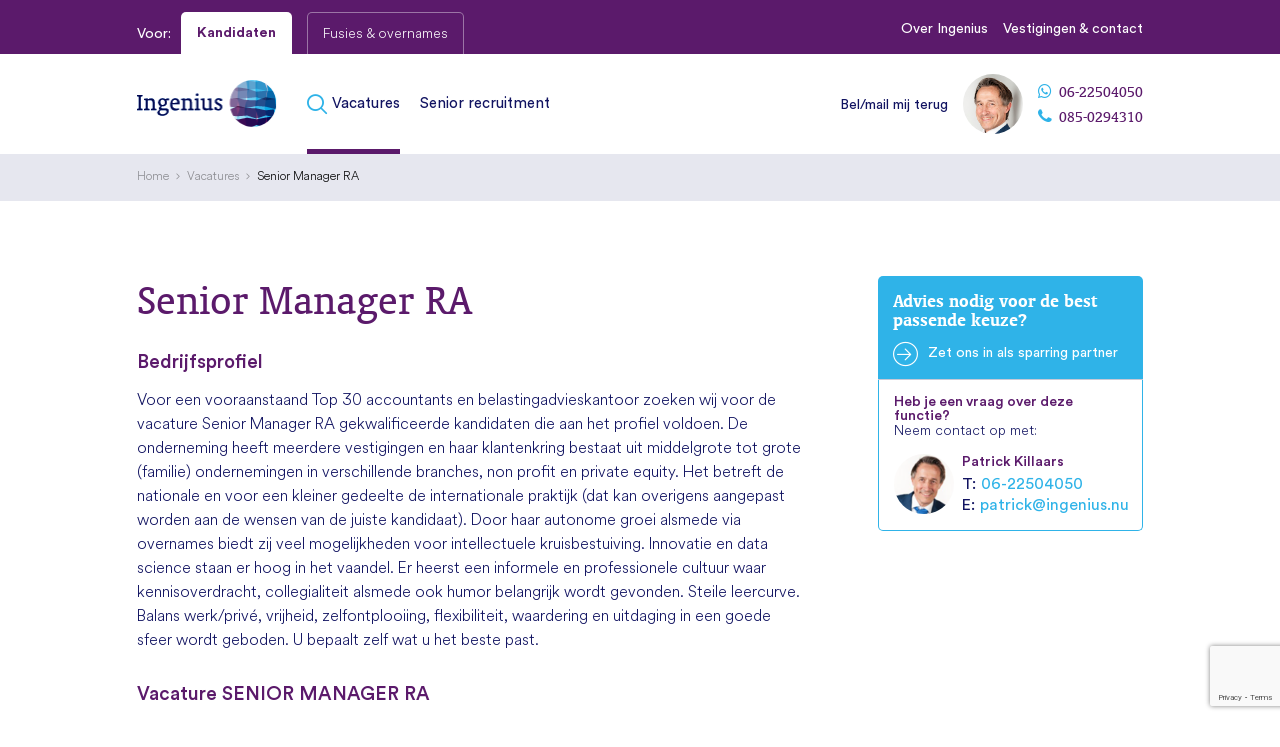

--- FILE ---
content_type: text/html; charset=UTF-8
request_url: https://www.ingenius.nu/vacatures/senior-manager-ra-utrecht
body_size: 5184
content:
<!DOCTYPE html>
<html lang="nl">
<head>
	    <title>Senior Manager RA  Utrecht - Ingenius</title>

    <meta charset="UTF-8">
    <meta name="viewport" content="width=device-width, initial-scale=1.0">

    <!-- Google Tag Manager -->
<script>(function(w,d,s,l,i){w[l]=w[l]||[];w[l].push({'gtm.start':
new Date().getTime(),event:'gtm.js'});var f=d.getElementsByTagName(s)[0],
j=d.createElement(s),dl=l!='dataLayer'?'&l='+l:'';j.async=true;j.src=
'https://www.googletagmanager.com/gtm.js?id='+i+dl;f.parentNode.insertBefore(j,f);
})(window,document,'script','dataLayer','GTM-P43Z2NF');</script>
<!-- End Google Tag Manager -->
    <meta name="robots" content="index,follow">
            <meta name="description" content="Bedrijfsprofiel Voor een  vooraanstaand  Top 30 accountants en belastingadvieskantoor zoeken wij voor de vacature  Senior Manager RA gekwalificeerde kandidaten die aan het profiel voldoen.  De onderneming heeft meerdere vestigingen en haar klantenkring bestaat uit middelgrote tot grote (familie) ondernemingen in">
    
    <!-- Schema.org markup for Google+ -->
<meta itemprop="name" content="Senior Manager RA  Utrecht">
<meta itemprop="description" content="Bedrijfsprofiel Voor een  vooraanstaand  Top 30 accountants en belastingadvieskantoor zoeken wij voor de vacature  Senior Manager RA gekwalificeerde kandidaten die aan het profiel voldoen.  De onderneming heeft meerdere vestigingen en haar klantenkring bestaat uit middelgrote tot grote (familie)">
    <meta itemprop="image" content="https://www.ingenius.nu/uploads/social_media/og_image/1200x630/default-social-images.png">

<!-- Twitter Card data -->
<meta name="twitter:card" content="summary">
<meta name="twitter:title" content="Senior Manager RA  Utrecht">
<meta name="twitter:description" content="Bedrijfsprofiel Voor een  vooraanstaand  Top 30 accountants en belastingadvieskantoor zoeken wij voor de vacature  Senior Manager RA gekwalificeerde kandidaten die aan het profiel voldoen.  De onderneming heeft meerdere vestigingen en haar klantenkring bestaat uit middelgrote tot grote (familie)">
    <meta name="twitter:image" content="https://www.ingenius.nu/uploads/social_media/twitter_image/120x120/default-social-images.png">

<!-- Open Graph data -->
<meta property="og:title" content="Senior Manager RA  Utrecht" />
<meta property="og:type" content="article" />
    <meta property="og:url" content="https://www.ingenius.nu/vacatures/senior-manager-ra-utrecht" />
    <meta property="og:image" content="https://www.ingenius.nu/uploads/social_media/og_image/1200x630/default-social-images.png" />
    <meta property="og:image:width" content="1200" />
    <meta property="og:image:height" content="629" />
<meta property="og:description" content="Bedrijfsprofiel Voor een  vooraanstaand  Top 30 accountants en belastingadvieskantoor zoeken wij voor de vacature  Senior Manager RA gekwalificeerde kandidaten die aan het profiel voldoen.  De onderneming heeft meerdere vestigingen en haar klantenkring bestaat uit middelgrote tot grote (familie)" />
    <meta property="og:site_name" content="Ingenius" />

            <link rel="canonical" href="https://www.ingenius.nu/vacatures/senior-manager-ra-utrecht">
            
    <link rel="stylesheet" href="/templates/css/global.css?version=v.1769544000" type="text/css">

    
    <link rel="apple-touch-icon" sizes="180x180" href="/templates/favicons/apple-touch-icon.png">
    <link rel="icon" type="image/png" sizes="32x32" href="/templates/favicons/favicon-32x32.png">
    <link rel="icon" type="image/png" sizes="16x16" href="/templates/favicons/favicon-16x16.png">
    <link rel="manifest" href="/templates/favicons/site.webmanifest">
    <link rel="mask-icon" href="/templates/favicons/safari-pinned-tab.svg" color="#4c4e88">
    <meta name="msapplication-TileColor" content="#ffffff">
    <meta name="theme-color" content="#ffffff"></head>

<body class="state-candidates-active">
	<!-- Google Tag Manager (noscript) -->
<noscript><iframe src="https://www.googletagmanager.com/ns.html?id=GTM-P43Z2NF"
height="0" width="0" style="display:none;visibility:hidden"></iframe></noscript>
<!-- End Google Tag Manager (noscript) -->
    <header id="top">
        <div class="primary-segment">
            <div class="pre-top">
                <div class="inner">
                    <a href="/" class="logo">
                        <img src="/templates/img/logo.png" alt="Ingenius">
                    </a>
                    <button type="button" id="trigger-menu-main" class="hamburger" aria-controls="menu-main" aria-expanded="false" aria-label="Menu">
                        <span class="hamburger-box">
                            <span class="hamburger-inner"></span>
                        </span>
                    </button>
                </div>
            </div>
            <div class="main-top">
                <div class="user-switcher">
                                            <a href="/" class="btn-switch trigger-switch-business">Kandidaten</a>
                                                                <a href="/organisaties" class="btn-switch trigger-switch-consumer">Fusies & overnames</a>
                                    </div>
                                    <ul class="menu-main" role="menu">
                                                                                                <li class="el state-current" role="menuitem"            >
                <a href="/vacatures" aria-current="page"class="search-trigger">Vacatures</a>
                            </li>
                                                                    <li class="el" role="menuitem"            >
                <a href="/senior-recruitment" >Senior recruitment</a>
                            </li>
                                </ul>
                                                <ul role="menu" class="secondary-actions">
                                                                                            <li class="el" role="menuitem"            >
                <a href="/over-ingenius" >Over Ingenius</a>
                            </li>
                                                                    <li class="el" role="menuitem"            >
                <a href="/contact" >Vestigingen & contact</a>
                            </li>
                            </ul>

                                    <div class="contact-info">
                        <a href="/contact">Bel/mail mij terug</a>                                                <div class="person-info">
                            <img src="/uploads/contact_header/5106_200x200.png" alt="">                                                       <ul class="details">
                                <li><a href="https://wa.me/31622504050" target="_blank"><span class="icon-whatsapp"></span> 06-22504050</a></li>                                <li><a href="tel:085-0294310"><span class="icon-call"></span> 085-0294310</a></li>                            </ul>
                                                   </div>
                                            </div>
                            </div>
        </div>
        <div class="secondary-segment">
            <div class="inner-wrap">
                <div class="user-switcher">
                    <p class="label">Voor:</p>
                                            <a href="/" class="btn-switch trigger-switch-business">Kandidaten</a>
                                                                <a href="/organisaties" class="btn-switch trigger-switch-consumer">Fusies & overnames</a>
                                    </div>
            </div>
        </div>
        <div class="overlay"></div>
    </header>

<div class="breadcrumbs" role="navigation" aria-label="breadcrumb">
    <div class="inner-wrap">
        <ol class="breadcrumbs-list" itemscope itemtype="http://schema.org/BreadcrumbList" role="menu">
            <li role="menuitem" itemprop="itemListElement" itemscope itemtype="http://schema.org/ListItem">
                <a itemtype="http://schema.org/Thing" itemprop="item" href="/">
                    <span itemprop="name">Home</span>
                </a>
                <meta itemprop="position" content="1" />
            </li>
                            <li role="menuitem" itemprop="itemListElement" itemscope itemtype="http://schema.org/ListItem">
                    <a itemtype="http://schema.org/Thing" itemprop="item" href="/vacatures">
                        <span itemprop="name">Vacatures</span>
                    </a>
                    <meta itemprop="position" content="2" />
                </li>
                            <li role="menuitem" class="state-current" aria-current="page" itemprop="itemListElement" itemscope itemtype="http://schema.org/ListItem">
                    <a itemtype="http://schema.org/Thing" itemprop="item" >
                        <span itemprop="name">Senior Manager RA</span>
                    </a>
                    <meta itemprop="position" content="3" />
                </li>
                    </ol>
    </div>
</div><div class="primary-section">
    <div class="main-content">
        <h1>Senior Manager RA</h1>

        <h2>Bedrijfsprofiel</h2>

<p>Voor een&nbsp; vooraanstaand&nbsp; Top 30 accountants en belastingadvieskantoor zoeken wij voor de vacature&nbsp; Senior Manager RA gekwalificeerde kandidaten die aan het profiel voldoen.&nbsp; De onderneming heeft meerdere vestigingen en haar klantenkring bestaat uit middelgrote tot grote (familie) ondernemingen in verschillende branches,&nbsp; &nbsp;non profit en private equity. Het betreft de nationale en voor een kleiner gedeelte de internationale praktijk (dat kan&nbsp; overigens aangepast worden aan de wensen van de juiste kandidaat). Door haar autonome groei alsmede via overnames biedt zij veel mogelijkheden voor intellectuele kruisbestuiving. Innovatie en data science staan er hoog in het vaandel. Er heerst een informele en professionele cultuur waar kennisoverdracht, collegialiteit alsmede ook humor belangrijk wordt gevonden.&nbsp; &nbsp;&nbsp;<span style="color: rgb(17, 19, 97); font-family: &quot;Circular Air&quot;, sans-serif; font-size: 16px; background-color: rgb(255, 255, 255);">Steile leercurve.&nbsp; &nbsp;&nbsp;Balans werk/priv</span><span style="color: rgb(17, 19, 97); font-family: &quot;Circular Air&quot;, sans-serif; font-size: 16px; background-color: rgb(255, 255, 255);">&eacute;</span><span style="color: rgb(17, 19, 97); font-family: &quot;Circular Air&quot;, sans-serif; font-size: 16px; background-color: rgb(255, 255, 255);">, vrijheid, zelfontplooiing,&nbsp; flexibiliteit, waardering en uitdaging in een&nbsp; goede sfeer wordt geboden.&nbsp;&nbsp;&nbsp; &nbsp;U bepaalt zelf wat u het beste past.</span></p>

<h2>Vacature SENIOR MANAGER RA</h2>

<ul>
	<li>U bent verantwoordelijk voor relatiebeheer en uitbouw van uw cli&euml;ntenportefeuille</li>
	<li>U controleert en bespreekt jaarrekeningen en adviseert uw cli&euml;nten, gevraagd en ongevraagd</li>
	<li>U adviseert mede in bijzondere opdrachten zoals&nbsp; bijvoorbeeld&nbsp; AO/IC, Risk&nbsp; en M&amp;A</li>
	<li>U geeft leiding aan de assistent accountants en&nbsp; audit managers&nbsp;</li>
	<li>U heeft een mening over vaktechniek, commercie, beleid en het coachen van professionals</li>
	<li>U heeft een mening&nbsp; over innovatie,&nbsp; &nbsp;data driven IT audits en data science</li>
	<li>U geeft interne/externe presentaties en onderhoudt uw vaktechniek</li>
	<li>De&nbsp; &nbsp;positie&nbsp; kan worden&nbsp; afgestemd op de&nbsp; kwaliteiten en ambities van de kandidaat</li>
</ul>

<h2>Profiel SENIOR MANAGER RA</h2>

<ul>
	<li>Een afgeronde opleiding RA</li>
	<li>Klant- en oplossingsgerichte instelling</li>
	<li>Minimaal 8 jaar relevante werkervaring</li>
	<li>Gesprekspartner op elk niveau met goede communicatieve vaardigheden</li>
	<li>Inlevend, luistervaardig, leergierig en betrokken</li>
	<li>Leidinggevende ervaring en kwaliteiten</li>
</ul>

<h2>Arbeidsvoorwaarden</h2>

<p>Salaris&nbsp; &euro; 75-110.000,- bruto per jaar exclusief marktconforme arbeidsvoorwaarden zoals auto vd zaak, pensioen en bonus</p>

<h2>Contract</h2>

<p>Voor onbepaalde tijd</p>

<h2>Locatie</h2>

<p>Regio&nbsp; &nbsp;Utrecht</p>

<h2>Contactpersoon</h2>

<p>Patrick Killaars: <a href="http://tel:0622504050">06-22504050</a></p>

        <div class="vacancy-detail-actions">
    <div class="vacancy-ctas">
        <button class="btn state-primary trigger-apply-form" type="button">Solliciteren</button>        <div class="tooltip">
            <button type="button" class="btn state-tertiary trigger-tooltip"><span class="icon-open_link"></span> Delen <span class="label">(op social of per mail)</span></button>
            <template id="social-share">
    <div class="social-share">
        <a rel="nofollow" target="_blank" data-event-category="social media links" data-event-action="clicked" data-event-label="facebook share button" class="icon-facebook" href="https://www.facebook.com/sharer/sharer.php?u=http://www.ingenius.nu/vacatures/senior-manager-ra-utrecht?utm_source%3Dfacebook%26utm_medium%3Dsocial%26utm_campaign%3Dwebsite-share-buttons" aria-label="Deel via Facebook"></a>
        <a rel="nofollow" target="_blank" data-event-category="social media links" data-event-action="clicked" data-event-label="twitter share button" class="icon-twitter" href="https://twitter.com/intent/tweet?url=http://www.ingenius.nu/vacatures/senior-manager-ra-utrecht?utm_source%3Dtwitter%26utm_medium%3Dsocial%26utm_campaign%3Dwebsite-share-buttons&amp;text=Senior+Manager+RA++Utrecht" aria-label="Deel via Twitter"></a>
        <a rel="nofollow" target="_blank" data-event-category="social media links" data-event-action="clicked" data-event-label="linkedin share button" class="icon-linkedin" href="http://www.linkedin.com/shareArticle?mini=true&amp;url=http://www.ingenius.nu/vacatures/senior-manager-ra-utrecht?utm_source%3Dlinkedin%26utm_medium%3Dsocial%26utm_campaign%3Dwebsite-share-buttons" aria-label="Deel via LinkedIn"></a>
        <a rel="nofollow" target="_blank" data-event-category="social media links" data-event-action="clicked" data-event-label="whatsapp share button" class="icon-whatsapp" href="whatsapp://send?text=http://www.ingenius.nu/vacatures/senior-manager-ra-utrecht?utm_source%3Dwhatsapp%26utm_medium%3Dsocial%26utm_campaign%3Dwebsite-share-buttons" aria-label="Deel via WhatsApp"></a>
        <a rel="nofollow" target="_blank" data-event-category="social media links" data-event-action="clicked" data-event-label="email share button" class="icon-email" href="mailto:?subject=Senior+Manager+RA++Utrecht&body=Senior+Manager+RA++Utrecht+http://www.ingenius.nu/vacatures/senior-manager-ra-utrecht" aria-label="Deel via mail"></a>
    </div>
</template>        </div>
    </div>

            <form class="no_ajax form-module standard contact-form use_captcha" method="post" action="/ajax/Forms/Post/3">
            <h2 class="form-title">Sollicitatieformulier</h2>
    
						        <div class="form-row state-field-row">
                    <label class="label" for="field8">Voornaam *</label>
        
                            
        
                <input id="field8"
                         data-reference=""                        type="text"
                        name="form[8]"                                                required />


            </div>
					        <div class="form-row state-field-row">
                    <label class="label" for="field14">Achternaam *</label>
        
                            
        
                <input id="field14"
                                                type="text"
                        name="form[14]"                                                required />


            </div>
					        <div class="form-row state-field-row">
                    <label class="label" for="field9">E-mail</label>
        
                            
        
                <input id="field9"
                         data-reference=""                        type="email"
                        name="form[9]"                                                 />


            </div>
					        <div class="form-row state-field-row">
                    <label class="label" for="field16">Eventuele toelichting</label>
        
                            
        
                <textarea id="field16" name="form[16]"   ></textarea>
                <span class="validation"></span>


            </div>
					        <div class="form-row state-field-row">
        
                            
                                <label>Bestand uploaden</label>

                <div class="upload">
                    <div class="upload-holder" id="upload15" data-fieldid="15" data-fieldtype="Document (pdf, word, excel)" data-fieldextensions="pdf,doc,docx,xls,xlsx">
                        <div class="file-select"><a id="browse15" href="javascript:;"><span class="anchor">Toevoegen</span></a></div>
                        <div class="file-field chooseFile"><span class="placeholder">Geen bestand gekozen</span></div>
                        <div class="upload-error"></div>
                    </div>
                </div>
       
            </div>
					            <div class="form-row-validation">Zou je zo vriendelijk willen zijn de aangegeven velden in te vullen?</div>
        <div class="form-row-submit">
        
                            
                    <button class="btn" type="submit" disabled>Verstuur sollicitatie<span></span></button>

            </div>
			</form>
        
    <div class="vacancy-nav">
                <div class="vacancy-pagination">
                        <a href="/vacatures" class="link-back">Terug naar overzicht</a>
        </div>
    </div>
</div>    </div>
                <div class="sidebar">
            			<div class="widget-cta-advice state-sticky">
    <div class="primary-segment">
        <p class="block-title">Advies nodig voor de best passende keuze?</p>
        <a href="/contact" class="link-cta">Zet ons in als sparring partner</a>
    </div>
    <div class="secondary-segment">
        <p class="sub-title">Heb je een vraag over deze functie?</p>
        <p class="label">Neem contact op met:</p>
        <div class="person-info">
            <img src="/uploads/cta/Patrickprofielfoto.png" alt="">            <div class="details">
                <p class="name">Patrick Killaars</p>
                <ul>
                    <li><span>T:</span><a href="tel:06-22504050">06-22504050</a></li>
                    <li><span>E:</span><a href="mailto:patrick@ingenius.nu">patrick@ingenius.nu</a></li>
                </ul>
            </div>
        </div>
    </div>
</div>



	        </div>
    </div>
<footer id="bottom">
    <div class="inner-wrap">
        <p class="copyright">&copy; Ingenius 2026</p>
        <address>
            <span class="label">Hoofdkantoor:</span> Kennedyplein 200
 Postbus 8792 <br> 5605 LT Eindhoven, <a href=            <br>
            <a href="/contact">Alle vestigingen en contactgegevens</a>
        </address>
            	<ul class="footer-nav" role="navigation">
					<li>
				<a href="/cookiebeleid" title="Cookiebeleid"><span>Cookiebeleid</span></a>
			</li>
					<li>
				<a href="/klachtenregeling" title="Klachtenregeling"><span>Klachtenregeling</span></a>
			</li>
					<li>
				<a href="/privacy-statement" title="Privacy statement"><span>Privacy statement</span></a>
			</li>
			</ul>
    </div>
</footer>

    <script type="text/javascript" src="/cache/Locale/nl.js?version=v.1769544000"></script>
			<script type="text/javascript">var jsdata = {"language":{"current_language":"nl"},"site":{"current_site":"1"},"forms":{"captcha_key":"6Lcz1z4kAAAAALovA3EC1vr19TUGTa2jx9IuI2dr"}};</script>
		<script type="text/javascript" src="/templates/js/minified.js?version=v.1769544000"></script>
			<script type="text/javascript" src="https://www.google.com/recaptcha/api.js?render=6Lcz1z4kAAAAALovA3EC1vr19TUGTa2jx9IuI2dr"></script>
			<script type="text/javascript" src="/modules/Forms/Views/Frontend/Js/form.js?version=v.1769544000"></script>
			<script type="text/javascript" src="/modules/Forms/Views/Frontend/Js/plupload-2.1.8/js/plupload.full.min.js?version=v.1769544000"></script>
			<script type="text/javascript" src="/modules/Forms/Views/Frontend/Js/initPlupload.js?version=v.1769544000"></script>
	
    </body>

</html>

--- FILE ---
content_type: text/html; charset=utf-8
request_url: https://www.google.com/recaptcha/api2/anchor?ar=1&k=6Lcz1z4kAAAAALovA3EC1vr19TUGTa2jx9IuI2dr&co=aHR0cHM6Ly93d3cuaW5nZW5pdXMubnU6NDQz&hl=en&v=N67nZn4AqZkNcbeMu4prBgzg&size=invisible&anchor-ms=20000&execute-ms=30000&cb=gl1wnmyxu8x7
body_size: 49381
content:
<!DOCTYPE HTML><html dir="ltr" lang="en"><head><meta http-equiv="Content-Type" content="text/html; charset=UTF-8">
<meta http-equiv="X-UA-Compatible" content="IE=edge">
<title>reCAPTCHA</title>
<style type="text/css">
/* cyrillic-ext */
@font-face {
  font-family: 'Roboto';
  font-style: normal;
  font-weight: 400;
  font-stretch: 100%;
  src: url(//fonts.gstatic.com/s/roboto/v48/KFO7CnqEu92Fr1ME7kSn66aGLdTylUAMa3GUBHMdazTgWw.woff2) format('woff2');
  unicode-range: U+0460-052F, U+1C80-1C8A, U+20B4, U+2DE0-2DFF, U+A640-A69F, U+FE2E-FE2F;
}
/* cyrillic */
@font-face {
  font-family: 'Roboto';
  font-style: normal;
  font-weight: 400;
  font-stretch: 100%;
  src: url(//fonts.gstatic.com/s/roboto/v48/KFO7CnqEu92Fr1ME7kSn66aGLdTylUAMa3iUBHMdazTgWw.woff2) format('woff2');
  unicode-range: U+0301, U+0400-045F, U+0490-0491, U+04B0-04B1, U+2116;
}
/* greek-ext */
@font-face {
  font-family: 'Roboto';
  font-style: normal;
  font-weight: 400;
  font-stretch: 100%;
  src: url(//fonts.gstatic.com/s/roboto/v48/KFO7CnqEu92Fr1ME7kSn66aGLdTylUAMa3CUBHMdazTgWw.woff2) format('woff2');
  unicode-range: U+1F00-1FFF;
}
/* greek */
@font-face {
  font-family: 'Roboto';
  font-style: normal;
  font-weight: 400;
  font-stretch: 100%;
  src: url(//fonts.gstatic.com/s/roboto/v48/KFO7CnqEu92Fr1ME7kSn66aGLdTylUAMa3-UBHMdazTgWw.woff2) format('woff2');
  unicode-range: U+0370-0377, U+037A-037F, U+0384-038A, U+038C, U+038E-03A1, U+03A3-03FF;
}
/* math */
@font-face {
  font-family: 'Roboto';
  font-style: normal;
  font-weight: 400;
  font-stretch: 100%;
  src: url(//fonts.gstatic.com/s/roboto/v48/KFO7CnqEu92Fr1ME7kSn66aGLdTylUAMawCUBHMdazTgWw.woff2) format('woff2');
  unicode-range: U+0302-0303, U+0305, U+0307-0308, U+0310, U+0312, U+0315, U+031A, U+0326-0327, U+032C, U+032F-0330, U+0332-0333, U+0338, U+033A, U+0346, U+034D, U+0391-03A1, U+03A3-03A9, U+03B1-03C9, U+03D1, U+03D5-03D6, U+03F0-03F1, U+03F4-03F5, U+2016-2017, U+2034-2038, U+203C, U+2040, U+2043, U+2047, U+2050, U+2057, U+205F, U+2070-2071, U+2074-208E, U+2090-209C, U+20D0-20DC, U+20E1, U+20E5-20EF, U+2100-2112, U+2114-2115, U+2117-2121, U+2123-214F, U+2190, U+2192, U+2194-21AE, U+21B0-21E5, U+21F1-21F2, U+21F4-2211, U+2213-2214, U+2216-22FF, U+2308-230B, U+2310, U+2319, U+231C-2321, U+2336-237A, U+237C, U+2395, U+239B-23B7, U+23D0, U+23DC-23E1, U+2474-2475, U+25AF, U+25B3, U+25B7, U+25BD, U+25C1, U+25CA, U+25CC, U+25FB, U+266D-266F, U+27C0-27FF, U+2900-2AFF, U+2B0E-2B11, U+2B30-2B4C, U+2BFE, U+3030, U+FF5B, U+FF5D, U+1D400-1D7FF, U+1EE00-1EEFF;
}
/* symbols */
@font-face {
  font-family: 'Roboto';
  font-style: normal;
  font-weight: 400;
  font-stretch: 100%;
  src: url(//fonts.gstatic.com/s/roboto/v48/KFO7CnqEu92Fr1ME7kSn66aGLdTylUAMaxKUBHMdazTgWw.woff2) format('woff2');
  unicode-range: U+0001-000C, U+000E-001F, U+007F-009F, U+20DD-20E0, U+20E2-20E4, U+2150-218F, U+2190, U+2192, U+2194-2199, U+21AF, U+21E6-21F0, U+21F3, U+2218-2219, U+2299, U+22C4-22C6, U+2300-243F, U+2440-244A, U+2460-24FF, U+25A0-27BF, U+2800-28FF, U+2921-2922, U+2981, U+29BF, U+29EB, U+2B00-2BFF, U+4DC0-4DFF, U+FFF9-FFFB, U+10140-1018E, U+10190-1019C, U+101A0, U+101D0-101FD, U+102E0-102FB, U+10E60-10E7E, U+1D2C0-1D2D3, U+1D2E0-1D37F, U+1F000-1F0FF, U+1F100-1F1AD, U+1F1E6-1F1FF, U+1F30D-1F30F, U+1F315, U+1F31C, U+1F31E, U+1F320-1F32C, U+1F336, U+1F378, U+1F37D, U+1F382, U+1F393-1F39F, U+1F3A7-1F3A8, U+1F3AC-1F3AF, U+1F3C2, U+1F3C4-1F3C6, U+1F3CA-1F3CE, U+1F3D4-1F3E0, U+1F3ED, U+1F3F1-1F3F3, U+1F3F5-1F3F7, U+1F408, U+1F415, U+1F41F, U+1F426, U+1F43F, U+1F441-1F442, U+1F444, U+1F446-1F449, U+1F44C-1F44E, U+1F453, U+1F46A, U+1F47D, U+1F4A3, U+1F4B0, U+1F4B3, U+1F4B9, U+1F4BB, U+1F4BF, U+1F4C8-1F4CB, U+1F4D6, U+1F4DA, U+1F4DF, U+1F4E3-1F4E6, U+1F4EA-1F4ED, U+1F4F7, U+1F4F9-1F4FB, U+1F4FD-1F4FE, U+1F503, U+1F507-1F50B, U+1F50D, U+1F512-1F513, U+1F53E-1F54A, U+1F54F-1F5FA, U+1F610, U+1F650-1F67F, U+1F687, U+1F68D, U+1F691, U+1F694, U+1F698, U+1F6AD, U+1F6B2, U+1F6B9-1F6BA, U+1F6BC, U+1F6C6-1F6CF, U+1F6D3-1F6D7, U+1F6E0-1F6EA, U+1F6F0-1F6F3, U+1F6F7-1F6FC, U+1F700-1F7FF, U+1F800-1F80B, U+1F810-1F847, U+1F850-1F859, U+1F860-1F887, U+1F890-1F8AD, U+1F8B0-1F8BB, U+1F8C0-1F8C1, U+1F900-1F90B, U+1F93B, U+1F946, U+1F984, U+1F996, U+1F9E9, U+1FA00-1FA6F, U+1FA70-1FA7C, U+1FA80-1FA89, U+1FA8F-1FAC6, U+1FACE-1FADC, U+1FADF-1FAE9, U+1FAF0-1FAF8, U+1FB00-1FBFF;
}
/* vietnamese */
@font-face {
  font-family: 'Roboto';
  font-style: normal;
  font-weight: 400;
  font-stretch: 100%;
  src: url(//fonts.gstatic.com/s/roboto/v48/KFO7CnqEu92Fr1ME7kSn66aGLdTylUAMa3OUBHMdazTgWw.woff2) format('woff2');
  unicode-range: U+0102-0103, U+0110-0111, U+0128-0129, U+0168-0169, U+01A0-01A1, U+01AF-01B0, U+0300-0301, U+0303-0304, U+0308-0309, U+0323, U+0329, U+1EA0-1EF9, U+20AB;
}
/* latin-ext */
@font-face {
  font-family: 'Roboto';
  font-style: normal;
  font-weight: 400;
  font-stretch: 100%;
  src: url(//fonts.gstatic.com/s/roboto/v48/KFO7CnqEu92Fr1ME7kSn66aGLdTylUAMa3KUBHMdazTgWw.woff2) format('woff2');
  unicode-range: U+0100-02BA, U+02BD-02C5, U+02C7-02CC, U+02CE-02D7, U+02DD-02FF, U+0304, U+0308, U+0329, U+1D00-1DBF, U+1E00-1E9F, U+1EF2-1EFF, U+2020, U+20A0-20AB, U+20AD-20C0, U+2113, U+2C60-2C7F, U+A720-A7FF;
}
/* latin */
@font-face {
  font-family: 'Roboto';
  font-style: normal;
  font-weight: 400;
  font-stretch: 100%;
  src: url(//fonts.gstatic.com/s/roboto/v48/KFO7CnqEu92Fr1ME7kSn66aGLdTylUAMa3yUBHMdazQ.woff2) format('woff2');
  unicode-range: U+0000-00FF, U+0131, U+0152-0153, U+02BB-02BC, U+02C6, U+02DA, U+02DC, U+0304, U+0308, U+0329, U+2000-206F, U+20AC, U+2122, U+2191, U+2193, U+2212, U+2215, U+FEFF, U+FFFD;
}
/* cyrillic-ext */
@font-face {
  font-family: 'Roboto';
  font-style: normal;
  font-weight: 500;
  font-stretch: 100%;
  src: url(//fonts.gstatic.com/s/roboto/v48/KFO7CnqEu92Fr1ME7kSn66aGLdTylUAMa3GUBHMdazTgWw.woff2) format('woff2');
  unicode-range: U+0460-052F, U+1C80-1C8A, U+20B4, U+2DE0-2DFF, U+A640-A69F, U+FE2E-FE2F;
}
/* cyrillic */
@font-face {
  font-family: 'Roboto';
  font-style: normal;
  font-weight: 500;
  font-stretch: 100%;
  src: url(//fonts.gstatic.com/s/roboto/v48/KFO7CnqEu92Fr1ME7kSn66aGLdTylUAMa3iUBHMdazTgWw.woff2) format('woff2');
  unicode-range: U+0301, U+0400-045F, U+0490-0491, U+04B0-04B1, U+2116;
}
/* greek-ext */
@font-face {
  font-family: 'Roboto';
  font-style: normal;
  font-weight: 500;
  font-stretch: 100%;
  src: url(//fonts.gstatic.com/s/roboto/v48/KFO7CnqEu92Fr1ME7kSn66aGLdTylUAMa3CUBHMdazTgWw.woff2) format('woff2');
  unicode-range: U+1F00-1FFF;
}
/* greek */
@font-face {
  font-family: 'Roboto';
  font-style: normal;
  font-weight: 500;
  font-stretch: 100%;
  src: url(//fonts.gstatic.com/s/roboto/v48/KFO7CnqEu92Fr1ME7kSn66aGLdTylUAMa3-UBHMdazTgWw.woff2) format('woff2');
  unicode-range: U+0370-0377, U+037A-037F, U+0384-038A, U+038C, U+038E-03A1, U+03A3-03FF;
}
/* math */
@font-face {
  font-family: 'Roboto';
  font-style: normal;
  font-weight: 500;
  font-stretch: 100%;
  src: url(//fonts.gstatic.com/s/roboto/v48/KFO7CnqEu92Fr1ME7kSn66aGLdTylUAMawCUBHMdazTgWw.woff2) format('woff2');
  unicode-range: U+0302-0303, U+0305, U+0307-0308, U+0310, U+0312, U+0315, U+031A, U+0326-0327, U+032C, U+032F-0330, U+0332-0333, U+0338, U+033A, U+0346, U+034D, U+0391-03A1, U+03A3-03A9, U+03B1-03C9, U+03D1, U+03D5-03D6, U+03F0-03F1, U+03F4-03F5, U+2016-2017, U+2034-2038, U+203C, U+2040, U+2043, U+2047, U+2050, U+2057, U+205F, U+2070-2071, U+2074-208E, U+2090-209C, U+20D0-20DC, U+20E1, U+20E5-20EF, U+2100-2112, U+2114-2115, U+2117-2121, U+2123-214F, U+2190, U+2192, U+2194-21AE, U+21B0-21E5, U+21F1-21F2, U+21F4-2211, U+2213-2214, U+2216-22FF, U+2308-230B, U+2310, U+2319, U+231C-2321, U+2336-237A, U+237C, U+2395, U+239B-23B7, U+23D0, U+23DC-23E1, U+2474-2475, U+25AF, U+25B3, U+25B7, U+25BD, U+25C1, U+25CA, U+25CC, U+25FB, U+266D-266F, U+27C0-27FF, U+2900-2AFF, U+2B0E-2B11, U+2B30-2B4C, U+2BFE, U+3030, U+FF5B, U+FF5D, U+1D400-1D7FF, U+1EE00-1EEFF;
}
/* symbols */
@font-face {
  font-family: 'Roboto';
  font-style: normal;
  font-weight: 500;
  font-stretch: 100%;
  src: url(//fonts.gstatic.com/s/roboto/v48/KFO7CnqEu92Fr1ME7kSn66aGLdTylUAMaxKUBHMdazTgWw.woff2) format('woff2');
  unicode-range: U+0001-000C, U+000E-001F, U+007F-009F, U+20DD-20E0, U+20E2-20E4, U+2150-218F, U+2190, U+2192, U+2194-2199, U+21AF, U+21E6-21F0, U+21F3, U+2218-2219, U+2299, U+22C4-22C6, U+2300-243F, U+2440-244A, U+2460-24FF, U+25A0-27BF, U+2800-28FF, U+2921-2922, U+2981, U+29BF, U+29EB, U+2B00-2BFF, U+4DC0-4DFF, U+FFF9-FFFB, U+10140-1018E, U+10190-1019C, U+101A0, U+101D0-101FD, U+102E0-102FB, U+10E60-10E7E, U+1D2C0-1D2D3, U+1D2E0-1D37F, U+1F000-1F0FF, U+1F100-1F1AD, U+1F1E6-1F1FF, U+1F30D-1F30F, U+1F315, U+1F31C, U+1F31E, U+1F320-1F32C, U+1F336, U+1F378, U+1F37D, U+1F382, U+1F393-1F39F, U+1F3A7-1F3A8, U+1F3AC-1F3AF, U+1F3C2, U+1F3C4-1F3C6, U+1F3CA-1F3CE, U+1F3D4-1F3E0, U+1F3ED, U+1F3F1-1F3F3, U+1F3F5-1F3F7, U+1F408, U+1F415, U+1F41F, U+1F426, U+1F43F, U+1F441-1F442, U+1F444, U+1F446-1F449, U+1F44C-1F44E, U+1F453, U+1F46A, U+1F47D, U+1F4A3, U+1F4B0, U+1F4B3, U+1F4B9, U+1F4BB, U+1F4BF, U+1F4C8-1F4CB, U+1F4D6, U+1F4DA, U+1F4DF, U+1F4E3-1F4E6, U+1F4EA-1F4ED, U+1F4F7, U+1F4F9-1F4FB, U+1F4FD-1F4FE, U+1F503, U+1F507-1F50B, U+1F50D, U+1F512-1F513, U+1F53E-1F54A, U+1F54F-1F5FA, U+1F610, U+1F650-1F67F, U+1F687, U+1F68D, U+1F691, U+1F694, U+1F698, U+1F6AD, U+1F6B2, U+1F6B9-1F6BA, U+1F6BC, U+1F6C6-1F6CF, U+1F6D3-1F6D7, U+1F6E0-1F6EA, U+1F6F0-1F6F3, U+1F6F7-1F6FC, U+1F700-1F7FF, U+1F800-1F80B, U+1F810-1F847, U+1F850-1F859, U+1F860-1F887, U+1F890-1F8AD, U+1F8B0-1F8BB, U+1F8C0-1F8C1, U+1F900-1F90B, U+1F93B, U+1F946, U+1F984, U+1F996, U+1F9E9, U+1FA00-1FA6F, U+1FA70-1FA7C, U+1FA80-1FA89, U+1FA8F-1FAC6, U+1FACE-1FADC, U+1FADF-1FAE9, U+1FAF0-1FAF8, U+1FB00-1FBFF;
}
/* vietnamese */
@font-face {
  font-family: 'Roboto';
  font-style: normal;
  font-weight: 500;
  font-stretch: 100%;
  src: url(//fonts.gstatic.com/s/roboto/v48/KFO7CnqEu92Fr1ME7kSn66aGLdTylUAMa3OUBHMdazTgWw.woff2) format('woff2');
  unicode-range: U+0102-0103, U+0110-0111, U+0128-0129, U+0168-0169, U+01A0-01A1, U+01AF-01B0, U+0300-0301, U+0303-0304, U+0308-0309, U+0323, U+0329, U+1EA0-1EF9, U+20AB;
}
/* latin-ext */
@font-face {
  font-family: 'Roboto';
  font-style: normal;
  font-weight: 500;
  font-stretch: 100%;
  src: url(//fonts.gstatic.com/s/roboto/v48/KFO7CnqEu92Fr1ME7kSn66aGLdTylUAMa3KUBHMdazTgWw.woff2) format('woff2');
  unicode-range: U+0100-02BA, U+02BD-02C5, U+02C7-02CC, U+02CE-02D7, U+02DD-02FF, U+0304, U+0308, U+0329, U+1D00-1DBF, U+1E00-1E9F, U+1EF2-1EFF, U+2020, U+20A0-20AB, U+20AD-20C0, U+2113, U+2C60-2C7F, U+A720-A7FF;
}
/* latin */
@font-face {
  font-family: 'Roboto';
  font-style: normal;
  font-weight: 500;
  font-stretch: 100%;
  src: url(//fonts.gstatic.com/s/roboto/v48/KFO7CnqEu92Fr1ME7kSn66aGLdTylUAMa3yUBHMdazQ.woff2) format('woff2');
  unicode-range: U+0000-00FF, U+0131, U+0152-0153, U+02BB-02BC, U+02C6, U+02DA, U+02DC, U+0304, U+0308, U+0329, U+2000-206F, U+20AC, U+2122, U+2191, U+2193, U+2212, U+2215, U+FEFF, U+FFFD;
}
/* cyrillic-ext */
@font-face {
  font-family: 'Roboto';
  font-style: normal;
  font-weight: 900;
  font-stretch: 100%;
  src: url(//fonts.gstatic.com/s/roboto/v48/KFO7CnqEu92Fr1ME7kSn66aGLdTylUAMa3GUBHMdazTgWw.woff2) format('woff2');
  unicode-range: U+0460-052F, U+1C80-1C8A, U+20B4, U+2DE0-2DFF, U+A640-A69F, U+FE2E-FE2F;
}
/* cyrillic */
@font-face {
  font-family: 'Roboto';
  font-style: normal;
  font-weight: 900;
  font-stretch: 100%;
  src: url(//fonts.gstatic.com/s/roboto/v48/KFO7CnqEu92Fr1ME7kSn66aGLdTylUAMa3iUBHMdazTgWw.woff2) format('woff2');
  unicode-range: U+0301, U+0400-045F, U+0490-0491, U+04B0-04B1, U+2116;
}
/* greek-ext */
@font-face {
  font-family: 'Roboto';
  font-style: normal;
  font-weight: 900;
  font-stretch: 100%;
  src: url(//fonts.gstatic.com/s/roboto/v48/KFO7CnqEu92Fr1ME7kSn66aGLdTylUAMa3CUBHMdazTgWw.woff2) format('woff2');
  unicode-range: U+1F00-1FFF;
}
/* greek */
@font-face {
  font-family: 'Roboto';
  font-style: normal;
  font-weight: 900;
  font-stretch: 100%;
  src: url(//fonts.gstatic.com/s/roboto/v48/KFO7CnqEu92Fr1ME7kSn66aGLdTylUAMa3-UBHMdazTgWw.woff2) format('woff2');
  unicode-range: U+0370-0377, U+037A-037F, U+0384-038A, U+038C, U+038E-03A1, U+03A3-03FF;
}
/* math */
@font-face {
  font-family: 'Roboto';
  font-style: normal;
  font-weight: 900;
  font-stretch: 100%;
  src: url(//fonts.gstatic.com/s/roboto/v48/KFO7CnqEu92Fr1ME7kSn66aGLdTylUAMawCUBHMdazTgWw.woff2) format('woff2');
  unicode-range: U+0302-0303, U+0305, U+0307-0308, U+0310, U+0312, U+0315, U+031A, U+0326-0327, U+032C, U+032F-0330, U+0332-0333, U+0338, U+033A, U+0346, U+034D, U+0391-03A1, U+03A3-03A9, U+03B1-03C9, U+03D1, U+03D5-03D6, U+03F0-03F1, U+03F4-03F5, U+2016-2017, U+2034-2038, U+203C, U+2040, U+2043, U+2047, U+2050, U+2057, U+205F, U+2070-2071, U+2074-208E, U+2090-209C, U+20D0-20DC, U+20E1, U+20E5-20EF, U+2100-2112, U+2114-2115, U+2117-2121, U+2123-214F, U+2190, U+2192, U+2194-21AE, U+21B0-21E5, U+21F1-21F2, U+21F4-2211, U+2213-2214, U+2216-22FF, U+2308-230B, U+2310, U+2319, U+231C-2321, U+2336-237A, U+237C, U+2395, U+239B-23B7, U+23D0, U+23DC-23E1, U+2474-2475, U+25AF, U+25B3, U+25B7, U+25BD, U+25C1, U+25CA, U+25CC, U+25FB, U+266D-266F, U+27C0-27FF, U+2900-2AFF, U+2B0E-2B11, U+2B30-2B4C, U+2BFE, U+3030, U+FF5B, U+FF5D, U+1D400-1D7FF, U+1EE00-1EEFF;
}
/* symbols */
@font-face {
  font-family: 'Roboto';
  font-style: normal;
  font-weight: 900;
  font-stretch: 100%;
  src: url(//fonts.gstatic.com/s/roboto/v48/KFO7CnqEu92Fr1ME7kSn66aGLdTylUAMaxKUBHMdazTgWw.woff2) format('woff2');
  unicode-range: U+0001-000C, U+000E-001F, U+007F-009F, U+20DD-20E0, U+20E2-20E4, U+2150-218F, U+2190, U+2192, U+2194-2199, U+21AF, U+21E6-21F0, U+21F3, U+2218-2219, U+2299, U+22C4-22C6, U+2300-243F, U+2440-244A, U+2460-24FF, U+25A0-27BF, U+2800-28FF, U+2921-2922, U+2981, U+29BF, U+29EB, U+2B00-2BFF, U+4DC0-4DFF, U+FFF9-FFFB, U+10140-1018E, U+10190-1019C, U+101A0, U+101D0-101FD, U+102E0-102FB, U+10E60-10E7E, U+1D2C0-1D2D3, U+1D2E0-1D37F, U+1F000-1F0FF, U+1F100-1F1AD, U+1F1E6-1F1FF, U+1F30D-1F30F, U+1F315, U+1F31C, U+1F31E, U+1F320-1F32C, U+1F336, U+1F378, U+1F37D, U+1F382, U+1F393-1F39F, U+1F3A7-1F3A8, U+1F3AC-1F3AF, U+1F3C2, U+1F3C4-1F3C6, U+1F3CA-1F3CE, U+1F3D4-1F3E0, U+1F3ED, U+1F3F1-1F3F3, U+1F3F5-1F3F7, U+1F408, U+1F415, U+1F41F, U+1F426, U+1F43F, U+1F441-1F442, U+1F444, U+1F446-1F449, U+1F44C-1F44E, U+1F453, U+1F46A, U+1F47D, U+1F4A3, U+1F4B0, U+1F4B3, U+1F4B9, U+1F4BB, U+1F4BF, U+1F4C8-1F4CB, U+1F4D6, U+1F4DA, U+1F4DF, U+1F4E3-1F4E6, U+1F4EA-1F4ED, U+1F4F7, U+1F4F9-1F4FB, U+1F4FD-1F4FE, U+1F503, U+1F507-1F50B, U+1F50D, U+1F512-1F513, U+1F53E-1F54A, U+1F54F-1F5FA, U+1F610, U+1F650-1F67F, U+1F687, U+1F68D, U+1F691, U+1F694, U+1F698, U+1F6AD, U+1F6B2, U+1F6B9-1F6BA, U+1F6BC, U+1F6C6-1F6CF, U+1F6D3-1F6D7, U+1F6E0-1F6EA, U+1F6F0-1F6F3, U+1F6F7-1F6FC, U+1F700-1F7FF, U+1F800-1F80B, U+1F810-1F847, U+1F850-1F859, U+1F860-1F887, U+1F890-1F8AD, U+1F8B0-1F8BB, U+1F8C0-1F8C1, U+1F900-1F90B, U+1F93B, U+1F946, U+1F984, U+1F996, U+1F9E9, U+1FA00-1FA6F, U+1FA70-1FA7C, U+1FA80-1FA89, U+1FA8F-1FAC6, U+1FACE-1FADC, U+1FADF-1FAE9, U+1FAF0-1FAF8, U+1FB00-1FBFF;
}
/* vietnamese */
@font-face {
  font-family: 'Roboto';
  font-style: normal;
  font-weight: 900;
  font-stretch: 100%;
  src: url(//fonts.gstatic.com/s/roboto/v48/KFO7CnqEu92Fr1ME7kSn66aGLdTylUAMa3OUBHMdazTgWw.woff2) format('woff2');
  unicode-range: U+0102-0103, U+0110-0111, U+0128-0129, U+0168-0169, U+01A0-01A1, U+01AF-01B0, U+0300-0301, U+0303-0304, U+0308-0309, U+0323, U+0329, U+1EA0-1EF9, U+20AB;
}
/* latin-ext */
@font-face {
  font-family: 'Roboto';
  font-style: normal;
  font-weight: 900;
  font-stretch: 100%;
  src: url(//fonts.gstatic.com/s/roboto/v48/KFO7CnqEu92Fr1ME7kSn66aGLdTylUAMa3KUBHMdazTgWw.woff2) format('woff2');
  unicode-range: U+0100-02BA, U+02BD-02C5, U+02C7-02CC, U+02CE-02D7, U+02DD-02FF, U+0304, U+0308, U+0329, U+1D00-1DBF, U+1E00-1E9F, U+1EF2-1EFF, U+2020, U+20A0-20AB, U+20AD-20C0, U+2113, U+2C60-2C7F, U+A720-A7FF;
}
/* latin */
@font-face {
  font-family: 'Roboto';
  font-style: normal;
  font-weight: 900;
  font-stretch: 100%;
  src: url(//fonts.gstatic.com/s/roboto/v48/KFO7CnqEu92Fr1ME7kSn66aGLdTylUAMa3yUBHMdazQ.woff2) format('woff2');
  unicode-range: U+0000-00FF, U+0131, U+0152-0153, U+02BB-02BC, U+02C6, U+02DA, U+02DC, U+0304, U+0308, U+0329, U+2000-206F, U+20AC, U+2122, U+2191, U+2193, U+2212, U+2215, U+FEFF, U+FFFD;
}

</style>
<link rel="stylesheet" type="text/css" href="https://www.gstatic.com/recaptcha/releases/N67nZn4AqZkNcbeMu4prBgzg/styles__ltr.css">
<script nonce="F_6fJEaExYz7e1ui26X2fg" type="text/javascript">window['__recaptcha_api'] = 'https://www.google.com/recaptcha/api2/';</script>
<script type="text/javascript" src="https://www.gstatic.com/recaptcha/releases/N67nZn4AqZkNcbeMu4prBgzg/recaptcha__en.js" nonce="F_6fJEaExYz7e1ui26X2fg">
      
    </script></head>
<body><div id="rc-anchor-alert" class="rc-anchor-alert"></div>
<input type="hidden" id="recaptcha-token" value="[base64]">
<script type="text/javascript" nonce="F_6fJEaExYz7e1ui26X2fg">
      recaptcha.anchor.Main.init("[\x22ainput\x22,[\x22bgdata\x22,\x22\x22,\[base64]/[base64]/[base64]/bmV3IHJbeF0oY1swXSk6RT09Mj9uZXcgclt4XShjWzBdLGNbMV0pOkU9PTM/bmV3IHJbeF0oY1swXSxjWzFdLGNbMl0pOkU9PTQ/[base64]/[base64]/[base64]/[base64]/[base64]/[base64]/[base64]/[base64]\x22,\[base64]\\u003d\x22,\x22woxew5haw5RGw7LDsMO2SsKIcMOcwqdbfipkS8O2dmIowqM6JFAJwrYtwrJkdj0ABThBwqXDtinDgWjDq8OMwpggw4nCkg7DmsOta0HDpU5rwpbCvjVBSy3DizBJw7jDtn8GwpfCtcO8w7HDow/CrgjCm3R4dgQ4w53CgSYTwrzCj8O/[base64]/w7LCi8Kjwr/DnQLCscO5PzPDq1rCoBTDgw/CjsOOMsOOAcOCw7nCpMKAbzPCrsO4w7AeVH/[base64]/[base64]/CqcK7w7NtwrsHNcKFB3fCmsKRw5/Cp8O8woQFOsKsYynCnsKQwqPDuXhGFcKAIgrDhmbCtcOONnsww6RqDcO7wrXCvGN7NHB1wp3CrCHDj8KHw5/CgyfCkcO6KivDpHUZwqxxw5rCrmPDl8O1woPCgMK/RmR+JsOOaF8Iw5HDu8OHbQs4w6ETwprCvcKtY3QRA8OkwpUPPsKxYgIzw6DCkMOzwoVbecOVVcKpwooPw58oTMOewpgUw6nClsOAKn7CqsO8w4pBwrZNw6LCjMKbGndrE8OvM8KrQlfCuyzDmcKWwoEowqo8wr/Cr0QAXivCkcKWwo/DkMKFw4/CkwkJHGMuw6gHwrXCph9yU0vCmU/[base64]/Ct8OaPMKlaDIyUGx4w5LDkTkdw6HDtMKhwqrDpwp7cQ3Dp8OkVMKWwoBrc18qfsKQH8OLLglCeH3Dp8OjR39WwrRqwol1M8K9w5rDqcOvO8O2w54SacOEwqHDvG/DugxHFXdLDcOuw7BIw7ksWA4bwrnDrhTCssOaAsORUWPCkcK5w7Ehw4cOWsOBIW/Dg0fCs8Oewr8IRcKgcEALw5zCtsO/w5BAwrTDg8K1U8O3LAQMwq8yGy5Vwpx+w6fCli/Du3DCrcKAw77CocKDci/CmsK8d29Mw6DCnTkWw74SQDRjw4vDnsORw5rDtsK5ZMKGwpHChsOgVsO2UsOpBMKLwrQsFsK7MsKQLMOrIW/Cr1jCkHTDusO0BxzCgsKjJAzDrcO/S8OQa8KCQMKhw4DDjTvDvMO3wooUHMK5b8ORAndSdsO7w7/CrcK+w6cpwpDDtiPCusO6PzDCgcK5Vl9FwrbDhcObwqIgwpLDhjvCv8Oew6dfwpzCkMKgPcK7w5A4XmIBEW/DosKYH8OIwpLDpW7Ch8KowoDCoMKfwpjDqzM4DibCkxTCkn0cGChYwrdpeMKzF3F2woPCuVPDiEXCh8KRKsKbwpAYd8O1wqPCsELDpQI9w5rCjMKXQ1kKwrrCvUNBWcKkJGfDqcOBEcO2woM/wrECwqwJw6DDgxjCu8KXw4UKw7LCo8KQw6daXzfCsBvCj8Osw7dww53Cpk/CmsOdwqPCmyx3TsK6wrJVw4oFw5hka3XDq1VeVwPCmMOywonChFtqwogMw7AqwoPCg8OVX8K/B1DDmMOfw5nDl8OcBcKORRLDoxBqXsO2BVROw6vDhnLDjsO9wqhMIzAsw4gDw4TChMO+wpXDrcKXw5oCDMO6w4l9wqfDpMOUEsKOwpItYXzCujjCl8OMwqPDpwItwrxFRsOiwoPDpsKRecOTw4paw6/CoHM4MxQjOHQrAFHCkMOGwpJ0cFDDk8OgHCfCkEFmwqHDosKAwqjDtsKebTRHCVFfIFc7SljDjMONCDIrwrPDmAXDssOsP253w78twq1xwrDCg8Krwoh4T1R0B8OxWgcdw7s+UMKxCxjCsMOEw7tEwpTDrMOHU8KWwo/[base64]/CkmA9w5MkXGDDrV9vwo3Cpywyw6LDlQbCmcOlV8K6w7YWw4RdwrMawoJZwrNtw7LCvhpOE8OBXsO/CBHCom/DkQkdR2cKwqsOw6cvw6JOw6dAw4bCocKze8KZwobDrgtaw6JuwrDCqCIkwp55w7bCrsOUBhjChC1vEsO1wrVNw6s/[base64]/awjDpMONw7bCusOGRMO3MmsawrRmVSLCusOlfE/CjMKhQ8KLT07DjcKdEy5cCcKkcDXCk8KOOcOMwr/CpHoNwqTCqEV4PsOnPsK7YmgtwqjDnS9cw7NYLxcwNnsNEsOSWnU/w6oxw5DCsEkCbwrCqTzCk8OmcgEZwpNCw7FfbMOlI0xUw6fDucKiw4EJw5PDlF/[base64]/Dq8KJw61HdUwtFsOJcATCjMO9ERjDgcO1w5pUw7QEPcOsw5hMAcOtZApRXsOvw5/Dkmxtw7XCnUrDkEvCji7DscOFwrInw5/CsQbDvixfw6o/wpnCvsOgwrUtUH/DvsK/[base64]/CtsKuAMOSw7fCmjNYw7zCs2M3wrN2w6Rtw7lkeMKzLsOKwpwMbcOiwoM7Rn1+w7g1C0VBw6Y9cMOLwp/DsjjDlcKmwrTCkzLCnz7CocOZYsORRMOywoQawpIaTMKqwoINGMK+wo8Qw6vDkBPDhXx5cBPDiBgZP8OcwrTDhMOkAHTDqHIxwrd5w4pqwrvCuwxVSVnDkcOlwrQvwobDp8Kxw6FpRXpCworCpMOlwrPDu8OHwoQrH8ORw5/Cr8KsTsOeLsOBBStaI8Ocw4jCiQcdwr3DkVk1wpFfw4zDsBtBY8KaHMKlT8OTQcKLw5sLAcKGBSzDlMOYNcK/w7QMcVnDs8K/w6TDuALDrHgVf25zBGp0wp7DvFzDlRfDusKsJ0DCswHCqkjDmwjCt8OUw6IVwpoDL3U8wqPDhWISw6rCtsOSwo7DhAEZw4DDpC8mUFMMw7lqG8O1wpHCjEbCh3/DhMK6wrQLwqZyA8K4w5LCtz8vw79cDGM0wqtfNTY0ZEFWwr01YcKWMcOaDFtPA8KdcAbDr3/CimnDvMKJwofCl8K7wpx+wpIdb8OVdcKvLXE/w4dLwp9pchbDvMOhcWgmwqHDu1/CnhDCq1LCthXDmcOHw6Buwqhgw7dKcz/CgGDDnDvDmMOhbjk7KsO0D104EVnDnVQgFSXCiXAdJsOxwoYgPTQNfC/[base64]/wrHCr8OnTsOgCUEVw58Sa8KgXcOLYSlfwpgKEyDCqG9Pan0dw7fCs8KlwrRHwrzDuMOXejjDtyTCmMKxSsOqwpvCpnLDlcOqMMODBsO6bF5ew6oNasKeCMORG8KXw5rDgy/[base64]/[base64]/wr14wrbDnEzDs8K8w7/CqMOUU8OBAcOdZi9qwpnCnhXDnTPCiUIjw5hdw4rDjMOtw7VETMKMU8OfwrrDqMKKTsOywrLDhlXDtmzCpSXDmH0sw7QFYsOWw758C3UcwqTDjnJ+WnrDozDCqMOJQWVxw7XCggfDg34dw4hYw43CscOQwrh6XcK2OcK5dMKEw71pwojClBMMCsKEHcKuw7/CmcKuwpPDiMKIasKIw6LDnsOIw5HChsOlw7kTwqdaSTgQAcO2w7jCnsOfQWxwF3Qgw64bJhDCt8OBHMOaw5/Ch8O2wrjCpsOhHMOQLADDocK/B8OIQAPDocKTwoIlwozDnMOXw5vDhhHCjELDlsKpXj3DiVvClFl7wqXDocOJwr0sw63Co8KzKMOiwpDChcK7w6x/ZMK2w6vDvzbDoB7DvynDkDfDlMOPecODwqfDo8Ovwq3DncOTw4bDg1HCi8Oye8OIfhDCvMORD8K/wpUMJ2wJAsK6VsK6aQcGdB3DgcK5wovCv8Oew5gzw6csEC7DsFXDt2LDm8O1wo7Cgk07w70yfRo0w7PDiQfDsSFTM3bDt0duw4TCgx7CosKaw7HDnDnCrMO8wrpFw4YqwqpnwpDDlMKZw57CkSM3DQN0bCgTwoLDmMO0wqDClcKtw67Dm1/ChCYZYh9dPMKLO1vDiDFZw4/Cg8KEJ8OjwpBaE8KhwqnCsMOTwqAiw5XDqcOHw7fDr8KwYMOWZxDCo8OMw4zCpx/DqinDksKfw7jDpyZ9wrYwwrJlwr3DjsOBXwFfTCPDn8KsOQzDg8Kxw5XCmT5vw6PCinTCksK9wr7CpxHCpmxtX1UKw5TCtFjCh1lTZ8Olwoc4RB/DtBYoR8KVw4TDsHJ+wo/CkcO1aj3CsTbDisKLa8OSO2PDpMOlPzJEaHUBVERBwpLCswzCsWxEw47CrnHCmRlZXsKEw7nDvRrDlFAUw6bDi8OvAg7CtcOWfMOAclkWfj7DjQBawoMjwrbDgl/DtgQrwrPDkMKhfsOEHcKKw7DCmcOnw6dpHMOgIsKyESzCrB7CmFgbCWHCgMO2woQrX2chw77DlEJrdjbCmggUO8KqBWdew6LDlBzCo2Z6w7tQw6MNOD/[base64]/CnClnaWEVYsK9SsO6w6bDgAxIN1bClMOhTsOfXnFNTysvw7TCj2gUEngow5/Ds8OOw7dvwqfDonYubT8jw4vCpwMWwrfDlsOkw7IKwrI2FEHDtcOOZcOiwrgRKsKUwppeSQLCucO1Z8K5GsO0bUfDgEjCmF3Csm7ClMOgWcKZLcOJU2/Do2bDjjLDo8O4w4nChsKDw7Y/bcODw7saPjvCswrCgHnCnAvDrQ8sLlPDi8OkwpLDkMK9wrvDhGhSWy/CrGMiDMKbwqPCicOwwqfCnB7DuS4tbhYwEXtIXHfDpBPCjsKlwrTCm8KGC8OowqzDhMObVj7DoDfDkFjDq8O6HMOywpvDosKTw47DrMKGAyQTwox9wrPDpHp+wpTCkMOTw7QYw68QwqzCocKfUyLDtFjDp8O3w5wjw6MmOsKHwoTCvGfDi8O2w4bDl8OBfj/Dk8Oaw7nDjTDCsMKhXnPCrnMAw4PCr8O1wrARJ8OWw7fCpk1Dw65bw73Dg8O7csOYCC/[base64]/Dmxg3b8OpQMOWw519J8Kvw6JQFUjDvmVFwpfDqg3DtngneRLDn8KECcOdP8Kgw4JHwoVeYMOkHD9pwoDDlMKLw7bCjsKrbU0jAMO7ZcKBw6fDjsKSe8KjJMK+w5hGIcONWsOwUMO/EsOlbMObwoTCnDZrwo9/VMKWW2wYecKnw53DgQjClAp/w5DCoUPCgcKhw7TDlDDCqsOowoHDs8K8XMOATw/DvsO0NMKvKw1IQG1vLSDCrUIew7zCgXLCv1nCnsOhVMOZcUJfGmTDscORw54hDX3CjMOCwqPDnsKWwp0KGsKOwrYXY8KhKsOcdsOow4LDt8KyaVbClDNPKWlEwp8fW8KQUSoFN8OnwrjCncKNwoxTYcKPw5/DqDt6wqjCvMOdw4zDn8KFwo9Cw6LCr1zDkznCmMKqw7XCuMOEwq/DtMOywr/ClMKHG00OBMKvwohHwrQHE2jCkyDDpcKawpbCmsOkPMKawq3CmMOXGUQKTQEzc8K/TcOIw5fDgmPDlzoMwpLCkMODw57DgDvDsF/DghzCgXfCpUApw7Eewrkvw61MwpDDtwwLw65yw6/CpsOoaMOJwooofMKNwrPDqk3Coj1Eb1cOIsOWPlzDn8KCw6J7DS/CsMODD8OOfQNBwqpdRihGEDYOwoBQYV84w70Ow5NJQ8Ocw6Azf8OMwrnCi1J9UsKYwqPCrcO8RcOCS8OBXHrDkcKZwqwrw6RZwpN/RMOyw6xhw5TCuMKDFMKpb1/CvcKqw47Cn8KVdMOMHMOUw5ozwr44VFodw4jDlMKbwrzCuDfDoMOPw6Jjw4vDklbCjFxTCsOQwqbDmg95FUHCpF05NMK9AcKkJ8KQSlzDnD5Awo3ClcOyDRfCsmQvdcOwKsKBwoEwTn7DtVNKwq/[base64]/bMK5ccK0BsKBacKzBWN+w5Nbw7nCiSknFjI0wqLCsMOzFBlcwr/[base64]/[base64]/CpcKqwqPDssOpOlvCoEgww5LDiSAAYMOeCHkEYGvDnxXCljV5w5cTKWMwwodRQsKSXStkwoHDmCHDtsKrw5pnwovDqMKBwqfCvjU9H8KgwoXDqsKGX8K5eiTCshLDtU7DmMOWUsKIw58TwpPDhhwXwrtFwoDCrCI1woXDrk/[base64]/w6rDoMKLw4fDonrCtDnDr0RELcOAC8ObdwBwwqlUwq5NworDi8O4WU3DnldAFMKvPC/[base64]/ClMKvwr7Dh8OawrsnGMOAw7nDr3I7w4vDicOowrHChGsVE8OSwpMMFB9qBcOEw4nDvcKuwrFmaiF4w4U3w6DCsSTCjTBQf8ONw63Cmy7CusOLZMO4ScOqwolqwpoxASJfw67DnX3CtsOGIcKLw5p/w4B5KsOMwqZ2wp/[base64]/CujbDqFcRQ8Krw74uw7zCiHVPDQHDoMKqw4E1JMK8w4TCosOhfMK5w6c1cy/Drk7Dg1h/w5LCjVpXf8OZPHrDqy9rw71dXsOtIcKkG8KkdGAmwpsYwoxRw6sIw7xFwobDjjMkdHRkN8Klw6l+GcOwwoLChMKkEsKAw6LCvFVsOMOBTcKTanjCqAR0wpVtw6/[base64]/CocOTw5UgCsKKwrjCpMKMbsO2JnnDksK0wrMKwoXCi8K5wpDDkRjCtgwuw5spwrkkw4fCp8K8wrXDo8OpTsK4dMOQw4lSwp7DvMKowq1ow47Cmn1OEMKROcOES2/DqsK+FU/DicOaw7Mlw4Nhw7s6I8OrSMK3w74Iw7fCvnLDvMKFwr7CpMOMHx00w4wiXMKgMMK/ZMKHLsOGUCTDrT88wq/DtcKDwo7DuU45ZsKqS2M1W8KUw5F9wpJIJkHDlBF8w6Vtw5TCh8KRw7AtC8OlwonCssOcIknChMKnw6Yyw4xDw4wEDsOww7NywoJ6Cg3DlR/CtMKKwqcPw6sQw7jCrMKsDsK+Vx7DmMOcA8O1IFTCucKmFFDDq1RaeDzDuQPDhlwBR8KHBMK5wrvDj8KxZMK0wocmw6UaVTETwpYcw53CuMOlIsKew5IlwrAsMsKEw6XDncOuwrUsIsKNw6Rgwr/ClmrCk8Oaw4/Cs8Kaw4BSFMKCB8KdwrXDuUHCh8K0wrQtMw8WQkjCssKrX0AsHsK/W2jCpsOswr/[base64]/Du8OtR8OfU0Rrwo9nGjJzMsKDw7wJG8Obw5nCrMOpK1kkecKowpzClXdcw5vCszzCvxUEw6IzKiV0w6nDg21nXDzCtDh1w6PDtgjCt2Elw4pELMOhw6/CvBfDoMKQw6osw6/Cslhqw5NRe8O/I8KsZMKeBUDDqjh0MXwAKcOgWyAPw5/[base64]/DMKWwq8YY017w4dEwp4rw6vDjcK6w7bCiGpQw4Fcw4HDlgNoaMONw5ssV8K5I2DCgBzDlnIIRsKJemzCu1w3BsKVI8Oew5rCq0bDtWUiwpIVwpt/[base64]/Cv8OGw73CtsK2wpoyQ8KEcMKTGsOGwqTDo2NVwp1Ewo/[base64]/DownCrsOywojChcKgdXDCgWDCmMOSwpnDqcK0wqZ5I3vDlUk3QQTDrMO9AEXCtW7CrcOnwrDClmk1VhxIw6jCsn3ChBoTbkZ4w4bDkjZvTx5+F8KBX8OwCAPDmMKhbMO4w7I3ajJ6wq/CpcOeA8KDLwwyMMO2w4TCkhDCgHQ6wpfCh8KMwqTCicOlw4TCtMK0wqInw7rCjsK7OMOmwqfCkBE6woIrTmrCjsK/w5/DtsKOJMOue1LDlsOaSSvDlRnDlMOGw7BtB8K7w4TDnXHCisKEaQFeFMKPT8Kpwq3DtcK8wrAWwq3DokMbw5/DpMKyw7JFDsOGVsOuan7CucONBMKbwqAHMWQnQ8KWw6F4wr1xCsKDc8K/w5HCh1DChsKqDcO/[base64]/[base64]/[base64]/Coz5pw44lChEqw7Vkw7nDqMOBJWAMS0rDlcOBwqJzcsKqwo/[base64]/[base64]/DtsKmKwNqaMKwwrvDpxbDvjMIHcO6JcODw68QLsOjwpHCvcKawpjDicKyI1ZNNATDh33Dr8OdwpnCp1YQwoTCkcKdI1/[base64]/[base64]/CpkILXMKtIXXDuHLClcKCZG5Nw7V5WVrDs0Ykw53CrQzCm05zw6Zdw47DsUEtAcOBXcKXwpF0woAwwrBvwrnDq8Kiw7XClT7DhcOjWBrDlMOWMsOschDDii8lw4gwPcKgwr3ClsOTw7Y4wqZwwqFKZh7DjTvCvS8jw5HDmMOEa8O4Fkowwpd/wqbCqcK0w7HCtMKNw4rCpsKdwqlfw4s6PQsowp8sa8Opw7nDtwhHPxwXRsOhwrfDncOWbX7DsU/DhhJjMsKjw4bDvsKiwrHCi284woDCqMOoU8OTwqocYBHCq8K7dyFFw5vDkD/DhyJJwrVtJWBjTjrDgTzCmcO/AA/ClMOKwqwGQMKbwqbDpcOOwoHCiMKnwr/DlnfCmQTCpMO+UFnDtsOcDTnCocOywqDCrD7DosOUIX7ClsKVXcOCw5XCtwXDlCRXw54rFk3CsMOuEsKmfcORXsO8fsK+w4UACF7CtSrCmcKYP8K2w5TCiD/CuG99w7nCn8O1w4XCscKpZXfCnsOMw6BLGwXCqMKYHX9FZ3DDnsKsbBQxacKZP8KqbMKZw7nCssOLc8KwfsORwoM8blDCvcOjwpLCusOYw7kmwrTCgxN2CcO3P2XChsOKXQBpwolQwrtRXsKzw5liwqBawrfCkx/DpsKdYcOxwr5fwrw+w5bDvXRzw67DskPDgsOYw4d9awNiwqHDmT97wqNrQcO8w5/CrxdJwoHDgMKkPMKyBzDCmQXCsEFZwq1ewq4LLcO1XkJ3woLCscO/[base64]/Cu3F1w4txHQUJw4TCqcK3w7vCtsKmwowgw4HCnDQ+w6HCs8OPLsK2w5p4M8KYGR/CpiPCpsK6w4jDv3AHPMOmwoQ5E35jY2PCmsOkQmzDgcOywqJVw5tJbXbDjzoowr7DtsKPwrLCscKjw7xgW39bK0InYRfCuMOvURhfw47CuC3CgW8mwqcIwqJ+wqvDr8OrwqgLwrHChsKhwoDDug/[base64]/DlgYMwpYifMKMwo50fMKHcMKOwr7CrcOWGnLDm8Kxw5cRw6lOwoXDkTdrZlHDj8Oww43DgD82QcOgwrfCs8KiOyjDpsORwqBPCcOMwoQBPMK0wooRJMKWCjjCvMKyDMO/R27CuWtGwq0IQ1nCmcOZwpbDoMKsw4nDo8OVZxE6wqjDjMOqwr81YifDgMOsOhDDosKDFBPDksO2w4lXasOpd8OXwowheyzDqsK/w7XCpTXCh8KAwonCoi/Dm8K4wqEDawFxMlgGwrXDlcOaOBDCvilAZ8K3w5J1w7Yxw7lFW1/Ck8OQAXDCmcKVL8OPw5LDrjtAw6DCpz1PwqVtwp/DrSLDrMOrwolwOcKIwoPDs8O0wo3CrsK4w5l9YgHCoxFsbMKtwoXCn8O6wrDDjsKmw6bDlMK5LcOXG0PDrcObw78uMXVhFsOQPmzCqMKjwoLCn8ORL8KQwrDCik3Ck8KNwovDtBV/[base64]/fcO9wpZvw5MtwpMkwpDCkRJ6fXp6YcKfJ8KJbVTDhsO2XHg+wq3Ch8OHw6jCvjbDgi3CrsO8wo3CtsKxw4sxwonDkcOfw7zCiClQbMKOwojDu8KCw6YKZcKqw5XCl8O/w5MlVcOuQTvCl19hwqTCk8O0f3XDixsFw6ppQ3lEf2rCmsKHZywRw6pFwpM8ZS1Samsnw4bDt8Kgw6JawqAcAWQsfsKkBDZ8IMKswoTDkMKaR8OqZsOJw5rCpsKwG8OEG8KQw48+wpwFwq3ChMKBw6U5wqpEw5/Ds8ODcMKZA8KEAmnDp8KTw7IkL1rCtsKRAXnDoyLDlWTCj0ojSW3CtzrDi0VTBHAqQsOeUsOVwpEsOXPCvSR/CcKgXgBfwrhdw4zDh8KeAMKVwp7CisKPw5NSw6dOO8KzJU/CrcOYU8OXwofDmQvCpcOowrowLsK1EHDCpsOxP3pcI8Oww6jCpS/Dm8OyNmsOwr/DpkbCm8ORwqjDpcO4cyrDusKwwrLCjHrCtEAsw5nDs8Otwoo/w4gywpDCrMKnw6jDv13Cg8OPw5nDu29nwpxhw7ENw63CrMKPBMK9w7ApZsO8U8K1FjPCncKcwo1Jw5HDljvCjmlhUDzCrkYSwpzCkk4waQbDggvCk8KJG8KawrcUOEDDpMKpLzd9w4DCusKww7jCu8K/OsOMwodCOm/[base64]/w4zCksK+wrbDoCrCi8OlwoLDjcOTf8OqwrbDvsOdBMKawp7Dh8OGw7MGbMOuwrQSw6TCjgtHwrBcw7gTwpQ0ZwvCrCV4w7EWZcOgacODTsK2w6l/CsKnX8Kow6HChsOJWcOew5bCthUVYyfCpinDliTCicOfwrFxwqIAwrMKP8KOwoxqw7ZOO0zCrsOiwp/CtMOmwoXDu8O5wq7Cg0jCnsKtw5d8wrwrw7zDuE7Ct3PCrGIRd8OWw6luwqrDtgXDvErCtWI2DWzDnF/Di1Q0w4oHekHCt8Osw77Ds8OnwphmDMO5GMObL8OBbsOgwqAQw6UeVsO9w4UcwpDDkHgkIcOERMOLGMKqUTjCrsKzBz7Ck8KvwpzCgVrCv24EBsKzwqfDgHpBayBqw7vCvcOWwqg3w40DwrPChWMbw5/Di8OwwpENAHzClsKgPH5CGXzDucK1w44Ow6FVOMKSclzChhEzd8KCwqTCjUp7OEsNw6bCjAh/woowwp/ComnDn11qN8KcCUfCg8Kywq4IYS/[base64]/worCrxnCqDB2w7lDwoUSFGsow4bChgHCsQvDpMKzw7F2w4sUI8OSw7cswqbDocKsIXTDtcOxVsKvKMKxw7bCusO2w43CgCLDlj0QFwrCgTxKBmbCvMO2w6IzwpTDjMKSwpDDhg4kwp04DXPCvRoiwp/DqB7Dil99wrnDrlDDmQTDmsK+w6MLCMO5NcKdworDicKTc301w53DqsOrchUWfsOCZQnDjDsEw7fCuWR3ScO4wo0MOTXDhUdJw5LDt8OqwpENwpJLwqvCucOcwqxKFWnDqBtswrJkw5/DrsO/ccKsw47DtMKdJTJZw6MIG8KMADnCuURqck/Cl8K+VV/Dk8KUw7rDghN/wr/DpcOjwoEdw4XCtsO8w7XClsKvEcKafWpGZsOIw78NGHTChMOaw47CqEzDp8OIw6zCscKIT0VrawrClSDCs8KrJgzDoxPDmA7Dh8Ovw7VtwoZow6/DiMK1wofChsKCfWHDk8K/w51FX1g2woIFA8O7OcK7C8KGwpAOwo3DssOrw4d5eMKMwrbDsQQBwpvDksOTWcKRwpw1a8OlVMKYB8O4QcOxw4bDnnzDg8KOFMKTdDXCtTnDmHoxw4NXwp3Du1zDomPCgsKoXcOpSkvDpcO/e8KLcsOJcSDCvcO1woDDkHJ5I8KiPcKMw4HDtj3DuMOjwr3CqcKGWsKPw7LCvcO2w4nDnEstNMKsLMOgBEI4esOOeifDjRjDg8KgVsK3WMOuwpLCqMKefzHCrsK3wqHCjQl6w6nCr2wMT8OCa3Bdwp/DnjbDusKww5XCoMOlw44ICsOHwqHCjcKeF8Oqwo9iwp7CgsK6wrnCm8KlPhgiw7pAanTDhnDDqG/CqhzDn07DncOyayIow5DCgVzDmHArSEnCv8OGEsOEwpvCrsOkNsOLwq/CuMOqw7hGL0ZjZBcXSwcgwoTCicOawq7DtEciQlAgwo/CnxRtUsOhTlpJbsOBDW8cRyjDnMOBwq8yMm3CtG/DmnjCoMOtWsO0w4BPesOew7PDo2HChgDCniPDvsKJUksmwpVKwo7CpQfDihUFwp9tKy4vVcKrLMKuw7jDo8O+OXXCgMKrW8O/woAPR8Knw5Qow5/DvSgZScKJcBZaFsOzwqVdw7/[base64]/wpsvTsKyexXCksOReQDDqMKQwr/CrkHCgMOlLkxBDsOww6HDlHUew4nCjcOiUMOBw7JhE8KjaXHCrcKUwpfCjgvCuj4QwrEFXVF4w4jCh1Rnw69mw5bCiMKDw5XDkMOSEWg4wq9JwpQEAsKtRBfChi/ColVZw63CksKFAMOsTHJOwrBXwq3DvzAxRUIxDRQOwr/CmcOXesOcwqrCu8OfNiMbBQlrLmTDtSnDisOcX1vCisO7LsKJS8O9w6U1w7IRwqrCihp4ZsOlw7MnEsO0wofCn8OOMsOuRDDCjMKMKQTCusO6H8Oyw6rDlEbCjMOpw67DigDCsxbCp3PDizoywqdQw5k6fMOOwrkueBF/[base64]/DtkvDgw/DqsK7w6nCjiJzCcOmwqXDosOsKUc7Qlppwqs8bMO+wobCo2R9wpEkfBcMw4sIw4HCnhwBYy51woxOasOpC8KHwp/CnMK6w7h4wrzCkw/[base64]/[base64]/Du8Kzw7LDocOTwobCiQEhw7Aqb8K5w4DCpXTCtsOHF8Oywpxzwpx+wp5/[base64]/DqkEuLMOzwqXCgRXDqUpowqjDnMOlwprCkcO1w6EkX8OeZHg2VsOZbXBTLllfw5rDs3Q4woUUwo5vw4PCmB9BwpTDvTttwqMswolZUn/DhsK3wok2w5txPwJIw4tmw7XCosK2OBsXVmLDkFjChsKPwrrClCwMw4USw6jDrTDDvsKPw5zCnyBtw5Zlw6Qec8KmwqDDjxrDtWYnZ2Z5w6XCgj7DkAnCoBYzwoHCsivDol0/wqo6w7HDhEPCjcK0LcOQwqbDvcKywrELCG4qw6hHNsKiwpTCo2/Ct8OWw64XwqTDn8Oqw4PCvhR1wo7DkikZPcONFyd8wrvDqsOCw6DDjSt/QcO+KcO1w69ddsOtNm1IwqU+YMONw7BXw4A5w5vDsFh7w5HDm8Kgw7bCvcOELgUMKsOrCTnDtXTCiwt7wqTDosKmwqjDqjjDrsKQDzjDrsObwojCpcOybyvCi2nCmU84wpjDrcK/BsKnf8KdwoVxwoXDncOxwotYw7zCscKjw7rChxrDkUlaUMOTwqQSOy/[base64]/Du0LCqW/DrcOlw4Qzw47Cl8O3w79QZTRLB8O8SlIawqHCtihnXTNHasOSRsO+wrXDtAEzwr/DkE9/w6jCnMKQwrVTwpLDq2LCmVvDq8KhacKAA8Opw5gdwq1dwo/CgMOWdX5QKg3CtcKRwoNFw4/[base64]/DWdNw5fDu8Kmw5NSLwh7w5/CtFTCgsOeZcKCw5rCjVxowohhw7gewqXCqcKewqVcdVbDlTPDrTLCgMKPS8K+wpoQw7rDvcO4GR3CsU/CqEHCtGzChcOKXcOjdMKQMXPCuMK+w63CqcOcSsO7wr/DlMK6YcKpE8OgIcOiw6EAUMOQEcK5w57CkcOCw6cVwrMcwok2w7EnwqnDosKjw57CicKabCMtJCJqaEBawpoHw7/DlsOTw7DCiGPCjMOvKBkCwpdHDmc6wpVqTBXDsBXCtnwXw4klwqgSwp0owpgRwqzDp1RdecOVwrPDtxtYw7bCqEHCl8OOWsKiwozCkcKbwqfCjcKYw7bDgh3DiVB/wrTDhEYtAsK6w4ocwq7Dvi3ChsKgBsKswpHCkcKlKsKvwoAzHDDDrMKBFydZZEpTEUhQA1TDicOYdnQGw6h4wrMTDkNewoDDscOXWhdGSsKMXWcdejdVUMOjfsO1JcKGHMKbwpYLw5YSw68Twrwmw49CeCIsG2Vbwp0UfkHDvcKsw7MmwqvClWrCsRfCg8OGwq/CoAzCl8OGRMOFw7E1wpvCt3kYIjo4HcKaGRwNPMOxKsKcfSPCqxLDi8KvFR0Iw5BNw4BPw6TCmMOQEHZIZ8OXw6fDhjzDqB/[base64]/CiQPCrCPDnklyIcK1w6XDvmF+Fj0OX1pbAW0zw7wgMSrDow/DvsKJwrfDh0cadgHDuBVyfX7CncK7w4AfZsK3DXQwwrRlYFZEwpjDjcO5w7PDuDMswoMpbBsiw5lIw7vCiS1WwrhIPMO+wqPCkcOkw5sUw7tjP8ODwo/DmcKvJMO+woHDpiXDhRTCisKawpDDnDJoEwhqwq3DuwnDiMObNA/CryBNw5bDmSjCky0ww6QMwoLCmMOUwoZ3w4jChBPDvsOdwo0bExUbw68uDsK/wqnCmGnDqlHCjhDCnMOLw5VdwqHDs8KXwrHCkz9NQsOlwpjDlsOvwrw8LVrDjMOowrwbccKDw6fDgsONw5HDr8Kkw57DoQ/DiMKHwrw6w6Fbw7BHFMOLXMOVwpZ+MMOEw4PCt8OKw4EtYSVoQlHDvWfCgGvDtRTCi0kWEMKobsO4YMK8fzYIw7cSBGDCiSPCq8O7CsKFw47Dsk4dwrFvCMO9FcKGwoBwXMKaPsKuFS93w5FYfhZnY8OSw73Dr0zCrS15w5/[base64]/CrsO4PXTDh0JLwog8w6bCq8KmwqVDB8O6wqQ+XRTCjMO6w4dGAQDDjGZvw5rDiMOyw6TCg2/CikvDhcKmw4opw7oAPx4jw6nDoxDDscKsw7tEw6vCmMKuGsOewrtQw75+wrrDsFHDqsOLKmHDi8ORw47DnMO1XsKwwrlvwrQcdnMzLzVYF23DrVhMwpcsw4LDiMKjw6fDj8OqKMKqwpIIbMKGcsK+w5/[base64]/w6ZAwrF1azxTMBTDpMO1flnCiDcgw6fClsKLw4HDhGjDikvCv8Omw50+w4vDrntKOcOww7c/w5nCiAnCihvDjcKww4fChhfCt8Oswp3DpU/DpMOmwq7ClsKqwpbDnWYBRMO8w5Udw4rCmsOHa2vCrcOvWX7DsAnDjh4qwpHDrx/Dq1XDusKeDUjDlsKZw4I2d8KTFVIcPwrCr3Q2wr0CCRnDgnHDkMOkw7kPwr5nw7hrMMOdwrNrEMKBwqg8WjIZwr7DssO5IcOBQSg8woNGV8KKw7RWZRQmw7vDhMO7wok1RDrCgsKAOsKCwpPDgMKjwqfDoi/[base64]/CpXBxw43DhMK8Q8OOOzbDvDkTw6MAwoMcLMKnB8OFw73CjMOnwrBQOX17Xl7DoBrDgGHDhcK4w4crYMKfwp/[base64]/CrsOWdC/Djl3CpMKRP8OQMSA7TcOKw4trcMOhZgXDh8O7PMK/[base64]/wpXChygRwqNUS2TDmwnCmQM2w60kNGLDlCcSwpVnw59OG8Kgd2Fww4ErYMKyGXklwrJAw7rCj2o6w7BRwrhAw4/[base64]/[base64]/Dqn5NJ8OoKMOWwpVJw5nDhU7DlMK3SsOqwpkyMjw2w5VowqshccO1wp4YOwQHw4LCn1ALasOCShfDnz8owrsEdnTDmMO7fMKVw7DCt3VMw5/Cq8KsKhTDgxYNw4xHR8OFecOZXwtJJ8K0w4fDpcO/PwF9VxE4w5TCnyrCqUnDssOpZS4KD8KTGcO5wpFBHMOpw63ConXDrw7CixXCtkNewrtXYkB5w5/[base64]/Dq8KyO0RsQzfChMO2wpZPw77CnsOlWcO9V8K1w6zCplpHKXPCvSMYwoICw4fDnMOCCC1iwq7DhFp3w4fCicOmHcOFdcKFRiY3w6/DkRbCi1/CsFVzWsK4w4BIZQk/wodPMGzDuFAMMMKuw7HCgT13w5zDgRzChMOHwr7DhTfDucO1CMKFw63CpiLDjcOOwqHCnULCpX4EwrwkwoU6AFTDucORw4TDosOhcsOUATPCvMOKYDYew5wATBfDnRvDm3k8EMOoQ1vDrEDCk8KRwonCvsK3eWkxwpDDi8KnwqQ1wr8ww6vDhCDCu8Omw6B/w5dvw41IwoBUOsKRSnnDpMOvw7HDsMOaZcKdw6XDqm4WasOtc3XDg15nV8OYOcOnw7p6b3NSwqo0woXCisOBGn7DssKXJcOeAMOgw7jDmihte8K1wqlwPkzCrzXCgG/[base64]/CkMO6wqvDphVSSsOCw6RDV3Eow5JGw6xWJMK0asKIw43Crz45XMODEUvCoCE4w5tdUHHCmcKPw4MqwonCuMOTJ2YPwo5+UwJNw6UI\x22],null,[\x22conf\x22,null,\x226Lcz1z4kAAAAALovA3EC1vr19TUGTa2jx9IuI2dr\x22,0,null,null,null,1,[21,125,63,73,95,87,41,43,42,83,102,105,109,121],[7059694,947],0,null,null,null,null,0,null,0,null,700,1,null,0,\[base64]/76lBhnEnQkZnOKMAhnM8xEZ\x22,0,0,null,null,1,null,0,0,null,null,null,0],\x22https://www.ingenius.nu:443\x22,null,[3,1,1],null,null,null,1,3600,[\x22https://www.google.com/intl/en/policies/privacy/\x22,\x22https://www.google.com/intl/en/policies/terms/\x22],\x22zvL7WiR6Uj9cpHdQbw9/QWNt3f6uUsu4q7+6jbGA0WY\\u003d\x22,1,0,null,1,1769551009672,0,0,[89,12,108,209,33],null,[218,103,144],\x22RC-WgVfyFnEn9O-yg\x22,null,null,null,null,null,\x220dAFcWeA7_TefcfM2M3bPaFf2a73fT_TaUUHl1St9jGwUIFjM7CbPKswf8jAsngvqb7WIyjQfBYA0kGvoQgXxTsvk_rSpsCnKdTg\x22,1769633809650]");
    </script></body></html>

--- FILE ---
content_type: text/css
request_url: https://www.ingenius.nu/templates/css/global.css?version=v.1769544000
body_size: 17473
content:
*,*::before,*::after{-webkit-box-sizing:border-box;box-sizing:border-box}html,body{margin:0;padding:0}html{text-size-adjust:100%;-ms-text-size-adjust:100%;-moz-text-size-adjust:100%;-webkit-text-size-adjust:100%}picture,article,aside,dialog,figcaption,figure,footer,header,hgroup,main,nav,section{display:block}img,iframe{vertical-align:middle;border-style:none}form{margin:0 auto}input,textarea,select,button{-webkit-appearance:none;-moz-appearance:none;font-family:inherit;font-size:inherit;line-height:inherit;border-radius:0;margin:0}select::-ms-expand{display:none}input[type=search]::-webkit-search-decoration{-webkit-appearance:none}input[type=radio],input[type=checkbox]{padding:0}textarea{overflow:auto;vertical-align:top;resize:vertical}button,html [type=button],[type=reset],[type=submit]{-webkit-appearance:button}@font-face{font-family:"Circular Std Book";src:url("/templates/fonts/CircularStd-Book.eot");src:url("/templates/fonts/CircularStd-Book.eot?#iefix") format("embedded-opentype"),url("/templates/fonts/CircularStd-Book.woff2") format("woff2"),url("/templates/fonts/CircularStd-Book.woff") format("woff"),url("/templates/fonts/CircularStd-Book.ttf") format("truetype"),url("/templates/fonts/CircularStd-Book.svg#CircularStd-Book") format("svg");font-weight:normal;font-style:normal;font-display:swap}@font-face{font-family:"Circular Std";src:url("/templates/fonts/CircularStd-BoldItalic.eot");src:url("/templates/fonts/CircularStd-BoldItalic.eot?#iefix") format("embedded-opentype"),url("/templates/fonts/CircularStd-BoldItalic.woff2") format("woff2"),url("/templates/fonts/CircularStd-BoldItalic.woff") format("woff"),url("/templates/fonts/CircularStd-BoldItalic.ttf") format("truetype"),url("/templates/fonts/CircularStd-BoldItalic.svg#CircularStd-BoldItalic") format("svg");font-weight:bold;font-style:italic;font-display:swap}@font-face{font-family:"Circular Std";src:url("/templates/fonts/CircularStd-Bold.eot");src:url("/templates/fonts/CircularStd-Bold.eot?#iefix") format("embedded-opentype"),url("/templates/fonts/CircularStd-Bold.woff2") format("woff2"),url("/templates/fonts/CircularStd-Bold.woff") format("woff"),url("/templates/fonts/CircularStd-Bold.ttf") format("truetype"),url("/templates/fonts/CircularStd-Bold.svg#CircularStd-Bold") format("svg");font-weight:bold;font-style:normal;font-display:swap}@font-face{font-family:"Circular Std Book";src:url("/templates/fonts/CircularStd-BookItalic.eot");src:url("/templates/fonts/CircularStd-BookItalic.eot?#iefix") format("embedded-opentype"),url("/templates/fonts/CircularStd-BookItalic.woff2") format("woff2"),url("/templates/fonts/CircularStd-BookItalic.woff") format("woff"),url("/templates/fonts/CircularStd-BookItalic.ttf") format("truetype"),url("/templates/fonts/CircularStd-BookItalic.svg#CircularStd-BookItalic") format("svg");font-weight:normal;font-style:italic;font-display:swap}@font-face{font-family:"Circular Std";src:url("/templates/fonts/CircularStd-MediumItalic.eot");src:url("/templates/fonts/CircularStd-MediumItalic.eot?#iefix") format("embedded-opentype"),url("/templates/fonts/CircularStd-MediumItalic.woff2") format("woff2"),url("/templates/fonts/CircularStd-MediumItalic.woff") format("woff"),url("/templates/fonts/CircularStd-MediumItalic.ttf") format("truetype"),url("/templates/fonts/CircularStd-MediumItalic.svg#CircularStd-MediumItalic") format("svg");font-weight:500;font-style:italic;font-display:swap}@font-face{font-family:"Circular Std";src:url("/templates/fonts/CircularStd-Medium.eot");src:url("/templates/fonts/CircularStd-Medium.eot?#iefix") format("embedded-opentype"),url("/templates/fonts/CircularStd-Medium.woff2") format("woff2"),url("/templates/fonts/CircularStd-Medium.woff") format("woff"),url("/templates/fonts/CircularStd-Medium.ttf") format("truetype"),url("/templates/fonts/CircularStd-Medium.svg#CircularStd-Medium") format("svg");font-weight:500;font-style:normal;font-display:swap}@font-face{font-family:"Circular Air";src:url("/templates/fonts/CircularAir-Light.eot");src:url("/templates/fonts/CircularAir-Light.eot?#iefix") format("embedded-opentype"),url("/templates/fonts/CircularAir-Light.woff2") format("woff2"),url("/templates/fonts/CircularAir-Light.woff") format("woff"),url("/templates/fonts/CircularAir-Light.ttf") format("truetype"),url("/templates/fonts/CircularAir-Light.svg#CircularAir-Light") format("svg");font-weight:300;font-style:normal;font-display:swap}@font-face{font-family:"Oranda BT";src:url("/templates/fonts/OrandaBT-Roman.eot");src:url("/templates/fonts/OrandaBT-Roman.eot?#iefix") format("embedded-opentype"),url("/templates/fonts/OrandaBT-Roman.woff2") format("woff2"),url("/templates/fonts/OrandaBT-Roman.woff") format("woff"),url("/templates/fonts/OrandaBT-Roman.ttf") format("truetype"),url("/templates/fonts/OrandaBT-Roman.svg#OrandaBT-Roman") format("svg");font-weight:normal;font-style:normal;font-display:swap}@font-face{font-family:"Oranda BT";src:url("/templates/fonts/OrandaBT-Bold.eot");src:url("/templates/fonts/OrandaBT-Bold.eot?#iefix") format("embedded-opentype"),url("/templates/fonts/OrandaBT-Bold.woff2") format("woff2"),url("/templates/fonts/OrandaBT-Bold.woff") format("woff"),url("/templates/fonts/OrandaBT-Bold.ttf") format("truetype"),url("/templates/fonts/OrandaBT-Bold.svg#OrandaBT-Bold") format("svg");font-weight:bold;font-style:normal;font-display:swap}@font-face{font-family:"icomoon";src:url("/templates/fonts/icomoon.eot?8zc7ld");src:url("/templates/fonts/icomoon.eot?8zc7ld#iefix") format("embedded-opentype"),url("/templates/fonts/icomoon.ttf?8zc7ld") format("truetype"),url("/templates/fonts/icomoon.woff?8zc7ld") format("woff"),url("/templates/fonts/icomoon.svg?8zc7ld#icomoon") format("svg");font-weight:normal;font-style:normal;font-display:block}[class^=icon-]:before,[class*=" icon-"]:before,[class^=icon-]:after,[class*=" icon-"]:after{font-family:"icomoon" !important;font-style:normal;font-weight:normal;text-rendering:auto;-webkit-font-smoothing:antialiased;-moz-osx-font-smoothing:grayscale;speak:never}.icon-email:before{content:""}.icon-linkedin:before{content:""}.icon-facebook:before{content:""}.icon-twitter:before{content:""}.icon-arrow_down:before{content:""}.icon-arrow_left:before{content:""}.icon-arrow_left_alt:before{content:""}.icon-arrow_right_alt:before{content:""}.icon-arrow_right:before{content:""}.icon-arrow_up:before{content:""}.icon-bookmark:before{content:""}.icon-call:before{content:""}.icon-open_link:before{content:""}.icon-whatsapp:before{content:""}.icon-search:before{content:""}.icon-quote:before{content:""}.icon-arrow_right_alt_2:before{content:""}.icon-check:before{content:""}.services-nav .service picture,.location-el .media-box picture,.text-block-with-media .media-box picture,.cke_editable>picture,.primary-section .main-content>picture{position:relative}.services-nav .service picture img,.location-el .media-box picture img,.text-block-with-media .media-box picture img,.cke_editable>picture img,.primary-section .main-content>picture img{position:absolute;top:0;left:0;right:0;bottom:0}.register-cont .main-box .link-btn .label,.widget-cta-advice.state-alt .label,.banner.state-homepage .content-box .secondary-cont a span,.breadcrumbs .breadcrumbs-list li a,.vacancy-detail-actions .vacancy-ctas .tooltip .btn>.label,.vacancy-detail-actions .vacancy-ctas .tooltip #trigger-filters>.label,.vacancy-detail-actions .vacancy-ctas .tooltip #trigger-show-results>.label,.vacancy-detail-actions .vacancy-ctas .tooltip .filters .inner .trigger-reset-filters>.label,.filters .inner .vacancy-detail-actions .vacancy-ctas .tooltip .trigger-reset-filters>.label,.featured-vacancies-nav .desc,.vacancies-overview .vacancy-item .desc,.results-sorting .trigger-all-results,#bottom .footer-nav a,#bottom address a,#top .secondary-segment .user-switcher .btn-switch,.link-btn.state-odd,html,body{font-family:"Circular Air",sans-serif;font-weight:300}.checkbox-switcher input[type=checkbox]:checked~.label,.list-block .item-inner,.widget-cta-advice.state-alt form button[type=submit],.banner.state-homepage .content-box .secondary-cont ul.state-alt,.vacancy-detail-actions .vacancy-nav .vacancy-pagination .control-link,.vacancy-detail-actions .vacancy-nav .trigger-remove-search,.featured-vacancies-nav .title,.vacancies-overview .vacancy-item .title,.vacancies-overview .intro-block p,.cta-block-bottom .nav-box ul li a,.widget-quote .el cite,.results-sorting .items .sorting-group label,.results-sorting .summary .trigger-reset-filters,.results-sorting .summary,.filters .nav-box .group-items input[type=checkbox]+label,#trigger-filters .label,#top .secondary-segment .user-switcher .label,.btn.state-tertiary,.filters .inner .state-tertiary.trigger-reset-filters,.state-tertiary#trigger-filters,.state-tertiary#trigger-show-results,.person-info .details ul span,.form-row.state-field-row>label,input,textarea,select,a{font-family:"Circular Std Book",sans-serif;font-weight:normal}@-webkit-keyframes fadeIn{from{opacity:0}to{opacity:1}}@keyframes fadeIn{from{opacity:0}to{opacity:1}}@-webkit-keyframes fadeInDown{from{opacity:0;-webkit-transform:translate3d(0, -100%, 0);transform:translate3d(0, -100%, 0)}to{opacity:1;-webkit-transform:translate3d(0, 0, 0);transform:translate3d(0, 0, 0)}}@keyframes fadeInDown{from{opacity:0;-webkit-transform:translate3d(0, -100%, 0);transform:translate3d(0, -100%, 0)}to{opacity:1;-webkit-transform:translate3d(0, 0, 0);transform:translate3d(0, 0, 0)}}@-webkit-keyframes fadeInDownLight{from{opacity:0;-webkit-transform:translate3d(0, -15%, 0);transform:translate3d(0, -15%, 0)}to{opacity:1;-webkit-transform:translate3d(0, 0, 0);transform:translate3d(0, 0, 0)}}@keyframes fadeInDownLight{from{opacity:0;-webkit-transform:translate3d(0, -15%, 0);transform:translate3d(0, -15%, 0)}to{opacity:1;-webkit-transform:translate3d(0, 0, 0);transform:translate3d(0, 0, 0)}}@-webkit-keyframes fadeInUpLight{from{opacity:0;-webkit-transform:translate3d(0, 25%, 0);transform:translate3d(0, 25%, 0)}to{opacity:1;-webkit-transform:translate3d(0, 0, 0);transform:translate3d(0, 0, 0)}}@keyframes fadeInUpLight{from{opacity:0;-webkit-transform:translate3d(0, 25%, 0);transform:translate3d(0, 25%, 0)}to{opacity:1;-webkit-transform:translate3d(0, 0, 0);transform:translate3d(0, 0, 0)}}@-webkit-keyframes fadeInUp{from{opacity:0;-webkit-transform:translate3d(0, 100%, 0);transform:translate3d(0, 100%, 0)}to{opacity:1;-webkit-transform:translate3d(0, 0, 0);transform:translate3d(0, 0, 0)}}@keyframes fadeInUp{from{opacity:0;-webkit-transform:translate3d(0, 100%, 0);transform:translate3d(0, 100%, 0)}to{opacity:1;-webkit-transform:translate3d(0, 0, 0);transform:translate3d(0, 0, 0)}}@-webkit-keyframes fadeInLeft{from{opacity:0;-webkit-transform:translate3d(-100%, 0, 0);transform:translate3d(-100%, 0, 0)}to{opacity:1;-webkit-transform:translate3d(0, 0, 0);transform:translate3d(0, 0, 0)}}@keyframes fadeInLeft{from{opacity:0;-webkit-transform:translate3d(-100%, 0, 0);transform:translate3d(-100%, 0, 0)}to{opacity:1;-webkit-transform:translate3d(0, 0, 0);transform:translate3d(0, 0, 0)}}@-webkit-keyframes fadeInLeftAlt{from{opacity:0;-webkit-transform:translate3d(-100%, -50%, 0);transform:translate3d(-100%, -50%, 0)}to{opacity:1;-webkit-transform:translate3d(0, -50%, 0);transform:translate3d(0, -50%, 0)}}@keyframes fadeInLeftAlt{from{opacity:0;-webkit-transform:translate3d(-100%, -50%, 0);transform:translate3d(-100%, -50%, 0)}to{opacity:1;-webkit-transform:translate3d(0, -50%, 0);transform:translate3d(0, -50%, 0)}}@-webkit-keyframes scaleDown{from{opacity:0;-webkit-transform:scale3d(1.1, 1, 1);transform:scale3d(1.1, 1, 1)}to{opacity:1;-webkit-transform:scale3d(1, 1, 1);transform:scale3d(1, 1, 1)}}@keyframes scaleDown{from{opacity:0;-webkit-transform:scale3d(1.1, 1, 1);transform:scale3d(1.1, 1, 1)}to{opacity:1;-webkit-transform:scale3d(1, 1, 1);transform:scale3d(1, 1, 1)}}@-webkit-keyframes fadeOutUp{from{opacity:1;-webkit-transform:translate3d(0, 0, 0);transform:translate3d(0, 0, 0)}to{opacity:0;-webkit-transform:translate3d(0, -100%, 0);transform:translate3d(0, -100%, 0)}}@keyframes fadeOutUp{from{opacity:1;-webkit-transform:translate3d(0, 0, 0);transform:translate3d(0, 0, 0)}to{opacity:0;-webkit-transform:translate3d(0, -100%, 0);transform:translate3d(0, -100%, 0)}}@-webkit-keyframes spin{0%{-webkit-transform:rotate(0deg);transform:rotate(0deg)}100%{-webkit-transform:rotate(360deg);transform:rotate(360deg)}}@keyframes spin{0%{-webkit-transform:rotate(0deg);transform:rotate(0deg)}100%{-webkit-transform:rotate(360deg);transform:rotate(360deg)}}html,body{font-size:16px;font-size:1.111vw;line-height:1.5;color:#111361;-webkit-font-smoothing:antialiased}@media(max-width: 1440.1440144014px){html,body{font-size:16px}}@media(min-width: 1728.1728172817px){html,body{font-size:19.2px}}h1,.h1-clone{font-size:49px;font-size:3.402vw;font-family:"Oranda BT",sans-serif;font-weight:normal;line-height:1.12;margin-bottom:1.5625rem;margin-top:0;color:#5b1a6b}@media(max-width: 999.4121105232px){h1,.h1-clone{font-size:34px}}@media(min-width: 1728.3950617284px){h1,.h1-clone{font-size:58.8px}}h2,h3,h4,h5,h6{font-family:"Circular Std",sans-serif;font-weight:500;margin-top:0;margin-bottom:.625rem;color:#5b1a6b}h2{font-size:21px;font-size:1.458vw}@media(max-width: 1303.1550068587px){h2{font-size:19px}}@media(min-width: 1728.3950617284px){h2{font-size:25.2px}}h3{font-size:18px;font-size:1.25vw}@media(max-width: 1360px){h3{font-size:17px}}@media(min-width: 1728px){h3{font-size:21.6px}}p{font-size:18px;font-size:1.25vw;margin-top:0;margin-bottom:1.875rem}@media(max-width: 1280px){p{font-size:16px}}@media(min-width: 1728px){p{font-size:21.6px}}ol,ul{margin-top:0;margin-bottom:1.875rem;padding-left:0;line-height:1.68;list-style-type:none}ol ol,ol ul,ul ol,ul ul{margin-bottom:0}ul.state-alt li{line-height:1.5em;position:relative;padding-left:.9375rem}ul.state-alt li:before{font-family:"icomoon" !important;font-style:normal;font-weight:normal;text-rendering:auto;-webkit-font-smoothing:antialiased;-moz-osx-font-smoothing:grayscale;speak:never;content:"";position:absolute;left:0;top:1px;font-size:.625rem;color:rgba(255,255,255,.75);-webkit-transition:color .3s ease-out;transition:color .3s ease-out}ul.state-alt li:not(:last-child){margin-bottom:.375rem}blockquote{font-style:italic;margin:0 0 1.875rem}b,strong{font-weight:bold}a{text-decoration:none;color:#2fb3e8;-webkit-transition:color .3s ease-out;transition:color .3s ease-out}a:hover{color:#1799cd}.intro{font-size:19px;font-size:1.3194vw}@media(max-width: 1288.4644535395px){.intro{font-size:17px}}@media(min-width: 1728.0582082765px){.intro{font-size:22.8px}}.desc{font-size:14px;font-size:.972vw}@media(max-width: 1440.329218107px){.desc{font-size:14px}}@media(min-width: 1728.3950617284px){.desc{font-size:16.8px}}label{font-size:14px;font-size:.972vw;line-height:1}@media(max-width: 1440.329218107px){label{font-size:14px}}@media(min-width: 1728.3950617284px){label{font-size:16.8px}}input,textarea,select{font-size:14px;font-size:.972vw;line-height:1;background-color:#fff;color:#111361;padding:.96875rem .9375rem;display:block;width:100%;border:.0625rem solid #c7c9d6;border-radius:.25rem;-webkit-transition:border-color .3s ease-out;transition:border-color .3s ease-out;-webkit-box-shadow:none;box-shadow:none}@media(max-width: 1440.329218107px){input,textarea,select{font-size:14px}}@media(min-width: 1728.3950617284px){input,textarea,select{font-size:16.8px}}input:focus,textarea:focus,select:focus{outline:none}input.state-invalid,textarea.state-invalid,select.state-invalid{outline:none;border-color:#974646}input.state-invalid:focus:valid,textarea.state-invalid:focus:valid,select.state-invalid:focus:valid{border-color:#469772}input::-ms-clear,textarea::-ms-clear,select::-ms-clear{display:none}input:not([type=checkbox]):not([type=radio]){min-height:2.8125rem}@-moz-document url-prefix(){select{padding-left:.625rem}}::-webkit-input-placeholder{color:#8b8ea0}:-moz-placeholder{color:#8b8ea0}::-moz-placeholder{color:#8b8ea0}:-ms-input-placeholder{color:#8b8ea0}input[type=search]::-webkit-search-decoration,input[type=search]::-webkit-search-cancel-button,input[type=search]::-webkit-search-results-button,input[type=search]::-webkit-search-results-decoration{-webkit-appearance:none}input[type=search]::-ms-clear{display:none}input[type=checkbox],input[type=radio]{display:none;width:auto}input[type=checkbox]+label,input[type=radio]+label{display:block;position:relative;cursor:pointer;font-weight:normal;padding-left:1.75rem}input[type=checkbox]+label:not(:last-child),input[type=radio]+label:not(:last-child){margin-bottom:.625rem}@media(min-width: 600px){input[type=checkbox]+label,input[type=radio]+label{display:inline-block}input[type=checkbox]+label:not(:last-child),input[type=radio]+label:not(:last-child){margin-right:.9375rem;margin-bottom:0}}input[type=checkbox]+label:before,input[type=radio]+label:before{-webkit-transition:background-color .3s ease-out,border-color .3s ease-out;transition:background-color .3s ease-out,border-color .3s ease-out;content:"";position:absolute;top:-3px;left:0;width:1.25rem;height:1.25rem;line-height:1.25rem;background-color:#fff;border:.0625rem solid #c7c9d6}input[type=checkbox]:checked+label:before,input[type=radio]:checked+label:before{border-color:#2fb3e8}input[type=checkbox]:disabled+label,input[type=radio]:disabled+label{color:rgba(17,19,97,.5);cursor:not-allowed}input[type=checkbox]{-webkit-appearance:checkbox}input[type=checkbox]+label:before{border-radius:.25rem}input[type=checkbox]:checked+label:before{background-color:#2fb3e8}input[type=radio]{-webkit-appearance:radio}input[type=radio]+label:before{border-radius:50%}input[type=radio]:checked+label:before{border-width:.375rem}.form-row:not(:last-child){margin-bottom:.9375rem}.form-row:not(.state-field-row)>label{color:#8b8ea0}.form-row:not(.state-field-row)>label[for]{cursor:pointer}.form-row.state-field-row{position:relative}.form-row.state-field-row:not(.state-textarea-field):not(.state-select-field)>label{top:50%;-webkit-transform:translateY(-50%);transform:translateY(-50%)}.form-row.state-field-row.state-textarea-field>label{top:.96875rem}.form-row.state-field-row.state-select-field>label{font-size:12px;font-size:.833vw;top:.625rem}@media(max-width: 1440.5762304922px){.form-row.state-field-row.state-select-field>label{font-size:12px}}@media(min-width: 1728.6914765906px){.form-row.state-field-row.state-select-field>label{font-size:14.4px}}.form-row.state-field-row.state-select-field select{padding-top:1.75rem;padding-bottom:.375rem}.form-row.state-field-row>label{color:#8b8ea0;cursor:text;position:absolute;left:.9375rem;-webkit-transition:all .15s ease-out;transition:all .15s ease-out;z-index:1}.form-row.state-field-row.state-filled:not(.state-select-field)>label{font-size:12px;font-size:.833vw;top:.625rem;-webkit-transform:none;transform:none;font-weight:500;color:#8b8ea0}@media(max-width: 1440.5762304922px){.form-row.state-field-row.state-filled:not(.state-select-field)>label{font-size:12px}}@media(min-width: 1728.6914765906px){.form-row.state-field-row.state-filled:not(.state-select-field)>label{font-size:14.4px}}.form-row.state-field-row.state-filled input,.form-row.state-field-row.state-filled textarea{padding-top:1.5625rem;padding-bottom:.375rem}.form-row:not(.state-field-row)>label{display:inline-block;margin-bottom:.3125rem}.form-field.state-select-field{position:relative;-webkit-transition:border-color .3s ease-out;transition:border-color .3s ease-out;background-color:#fff;border:.0625rem solid #c7c9d6;overflow:hidden;border-radius:.25rem}.form-field.state-select-field select{position:relative;z-index:2;padding-top:1.0625rem;padding-bottom:1.0625rem;padding-right:1.875rem;background:rgba(0,0,0,0);border:0;cursor:pointer}.form-field.state-select-field:after{font-family:"icomoon" !important;font-style:normal;font-weight:normal;text-rendering:auto;-webkit-font-smoothing:antialiased;-moz-osx-font-smoothing:grayscale;speak:never;content:"";display:block;position:absolute;z-index:1;right:.9375rem;top:50%;-webkit-transform:translateY(-50%);transform:translateY(-50%);font-size:10px}.form-field.state-select-field.state-invalid{border-color:#974646}.form-field.state-select-field.state-valid{border-color:#469772}.form-row-validation{display:none;color:#974646;opacity:0;-webkit-transition:opacity .6s ease-out;transition:opacity .6s ease-out}.form-row-validation:not(:last-child){margin-bottom:1.25rem}.form-row-validation>*:last-child{margin-bottom:0}.form-row-validation.state-show{display:block;opacity:1}.form-row-submit .btn.state-submitting,.form-row-submit .filters .inner .state-submitting.trigger-reset-filters,.filters .inner .form-row-submit .state-submitting.trigger-reset-filters,.form-row-submit .state-submitting#trigger-filters,.form-row-submit .state-submitting#trigger-show-results{cursor:progress;position:relative;padding-right:2.8125rem;background-color:#c1e1f7}.form-row-submit .btn.state-submitting:after,.form-row-submit .filters .inner .state-submitting.trigger-reset-filters:after,.filters .inner .form-row-submit .state-submitting.trigger-reset-filters:after,.form-row-submit .state-submitting#trigger-filters:after,.form-row-submit .state-submitting#trigger-show-results:after{-webkit-animation:spin .9s;animation:spin .9s;-webkit-animation-fill-mode:both;animation-fill-mode:both;-webkit-animation-iteration-count:infinite;animation-iteration-count:infinite;content:"";display:inline-block;border-width:.3125rem;border-style:solid;border-color:#469772 #fff #fff;width:1.25rem;height:1.25rem;border-radius:50%;position:absolute;right:.9375rem}::-moz-selection{background:rgba(17,19,97,.2)}::selection{background:rgba(17,19,97,.2)}body{background-color:#fff}@media(max-width: 999px){.primary-section{padding-top:1.875rem;padding-bottom:1.875rem}}@media(min-width: 1000px)and (max-width: 1249px){.primary-section{padding-top:3.75rem;padding-bottom:3.75rem}}@media(min-width: 1250px){.primary-section{padding-top:4.6875rem;padding-bottom:4.6875rem}}@media(max-width: 999px){.primary-section{padding-left:.9375rem;padding-right:.9375rem}}@media(min-width: 1000px){.primary-section{padding-left:1.875rem;padding-right:1.875rem}}@media(min-width: 1250px){.primary-section{max-width:83.333vw;margin-left:auto;margin-right:auto}}.primary-section+*:not(#bottom):not(.cta-block-bottom){padding-top:0}@media(min-width: 1000px){.primary-section{display:-webkit-box;display:-ms-flexbox;display:flex}}@media(min-width: 1000px){.primary-section .sidebar{-webkit-box-flex:0;-ms-flex:0 0 16.5625rem;flex:0 0 16.5625rem;width:16.5625rem}}.primary-section .main-content ul{font-size:18px;font-size:1.25vw}@media(max-width: 1280px){.primary-section .main-content ul{font-size:16px}}@media(min-width: 1728px){.primary-section .main-content ul{font-size:21.6px}}.cke_editable>*:last-child,.primary-section .main-content>*:last-child{margin-bottom:0}@media(min-width: 1000px){.cke_editable,.primary-section .main-content{-webkit-box-flex:0;-ms-flex:0 1 77%;flex:0 1 77%}.cke_editable:only-child,.primary-section .main-content:only-child{margin-left:auto;margin-right:auto}}@media(max-width: 999px){.cke_editable+.sidebar:not(:empty),.primary-section .main-content+.sidebar:not(:empty){margin-top:1.875rem}}@media(min-width: 1000px)and (max-width: 1249px){.cke_editable+.sidebar:not(:empty),.primary-section .main-content+.sidebar:not(:empty){margin-left:1.875rem}}@media(min-width: 1250px){.cke_editable+.sidebar:not(:empty),.primary-section .main-content+.sidebar:not(:empty){margin-left:4.6875rem}}.cke_editable>picture,.primary-section .main-content>picture{background:rgba(47,179,232,.3)}@media(max-width: 400px){.cke_editable>picture,.primary-section .main-content>picture{padding-bottom:56.9444444444%}}@media(min-width: 401px)and (max-width: 749px){.cke_editable>picture,.primary-section .main-content>picture{padding-bottom:56%}}@media(min-width: 750px)and (max-width: 999px){.cke_editable>picture,.primary-section .main-content>picture{padding-bottom:56.5%}}@media(min-width: 1000px){.cke_editable>picture,.primary-section .main-content>picture{padding-bottom:56.1832061069%}}.cke_editable ul li,.cke_editable ol li,.primary-section .main-content ul li,.primary-section .main-content ol li{list-style:none;position:relative;padding-left:calc(.4375em + 8px);line-height:1.6em}.cke_editable ul li:not(:last-child),.cke_editable ol li:not(:last-child),.primary-section .main-content ul li:not(:last-child),.primary-section .main-content ol li:not(:last-child){margin-bottom:.625rem}.cke_editable ul li:before,.cke_editable ol li:before,.primary-section .main-content ul li:before,.primary-section .main-content ol li:before{position:absolute;left:0}.cke_editable ul li:before,.primary-section .main-content ul li:before{content:"";width:.4375em;height:.4375em;top:.58125em;border-radius:50%;border:.0625rem solid #2fb3e8}.cke_editable ol,.primary-section .main-content ol{counter-reset:list-counter}.cke_editable ol>li,.primary-section .main-content ol>li{counter-increment:list-counter}.cke_editable ol>li:before,.primary-section .main-content ol>li:before{content:counter(list-counter) ".";top:0;color:#2fb3e8}hr{height:0;border-width:.0625rem 0 0;border-style:solid;border-color:#c7c9d6;margin-top:0;margin-bottom:1.875rem}.flex-img img{width:100%;display:block}.person-info{display:-webkit-box;display:-ms-flexbox;display:flex;-webkit-box-align:center;-ms-flex-align:center;align-items:center}.person-info img{border-radius:50%;overflow:hidden;-webkit-box-flex:0;-ms-flex:0 0 3.75rem;flex:0 0 3.75rem;width:3.75rem}.person-info .details{-ms-flex-negative:0;flex-shrink:0;-ms-flex-preferred-size:auto;flex-basis:auto}.person-info .details:not(:only-child){-webkit-box-flex:0;-ms-flex-positive:0;flex-grow:0;padding-left:.5rem}.person-info .details:only-child{-webkit-box-flex:1;-ms-flex-positive:1;flex-grow:1}.person-info .details .name{font-size:14px;font-size:.972vw;font-family:"Circular Std",sans-serif;font-weight:500;color:#5b1a6b;margin-bottom:0}@media(max-width: 1440.329218107px){.person-info .details .name{font-size:14px}}@media(min-width: 1728.3950617284px){.person-info .details .name{font-size:16.8px}}.person-info .details ul{line-height:1.25}.person-info .details ul span:not(:last-child){padding-right:.3125rem}.person-info .details>*:last-child{margin-bottom:0}.text-block-with-media .content-box .block-title,.cta-block-bottom .content-box .block-title{line-height:1}@media(max-width: 999px){.text-block-with-media .content-box .block-title,.cta-block-bottom .content-box .block-title{margin-bottom:.9375rem}}@media(min-width: 1000px){.text-block-with-media .content-box .block-title,.cta-block-bottom .content-box .block-title{margin-bottom:1.5625rem}}@media(max-width: 999px){.text-block-with-media .content-box .block-title+.info-desc,.cta-block-bottom .content-box .block-title+.info-desc{margin-top:-0.625rem}}@media(min-width: 1000px){.text-block-with-media .content-box .block-title+.info-desc,.cta-block-bottom .content-box .block-title+.info-desc{margin-top:-1.25rem}}.text-block-with-media .content-box .info-desc,.cta-block-bottom .content-box .info-desc{font-family:"Circular Std",sans-serif;font-weight:500;color:#2fb3e8}@media(min-width: 550px){.grid-container{display:-webkit-box;display:-ms-flexbox;display:flex;-ms-flex-wrap:wrap;flex-wrap:wrap}}@media(min-width: 550px)and (max-width: 999px){.grid-container{margin-right:-0.9375rem}}@media(min-width: 550px){.grid-container .grid-item{-webkit-box-flex:0;-ms-flex-positive:0;flex-grow:0;-ms-flex-negative:1;flex-shrink:1}}@media(min-width: 550px)and (max-width: 999px){.grid-container .grid-item{-ms-flex-preferred-size:50%;flex-basis:50%}}@media(min-width: 1000px){.grid-container .grid-item{-ms-flex-preferred-size:33.333%;flex-basis:33.333%}}@media(min-width: 550px)and (max-width: 999px){.grid-container .item-inner{margin-right:.9375rem}}@media(max-width: 999px){.list-block,.featured-vacancies-nav{padding-top:1.875rem;padding-bottom:1.875rem}}@media(min-width: 1000px)and (max-width: 1249px){.list-block,.featured-vacancies-nav{padding-top:3.75rem;padding-bottom:3.75rem}}@media(min-width: 1250px){.list-block,.featured-vacancies-nav{padding-top:4.6875rem;padding-bottom:4.6875rem}}@media(max-width: 999px){.list-block .inner-wrap,.featured-vacancies-nav .inner-wrap{padding-left:.9375rem;padding-right:.9375rem}}@media(min-width: 1000px){.list-block .inner-wrap,.featured-vacancies-nav .inner-wrap{padding-left:1.875rem;padding-right:1.875rem}}@media(min-width: 1250px){.list-block .inner-wrap,.featured-vacancies-nav .inner-wrap{max-width:83.333vw;margin-left:auto;margin-right:auto}}@media(max-width: 999px){.list-block .grid-container,.featured-vacancies-nav .grid-container{padding:0 .9375rem}}@media(min-width: 1000px){.list-block .grid-container,.featured-vacancies-nav .grid-container{padding-left:1.875rem;padding-right:1.875rem;margin-right:-1.875rem}}@media(max-width: 549px){.list-block .grid-item:not(:first-child) .item-inner,.featured-vacancies-nav .grid-item:not(:first-child) .item-inner{border-top:.0625rem solid #e6e7ef}}@media(min-width: 550px)and (max-width: 999px){.list-block .grid-item:nth-child(n+3) .item-inner,.featured-vacancies-nav .grid-item:nth-child(n+3) .item-inner{border-top:.0625rem solid #e6e7ef}}.list-block .item-inner,.featured-vacancies-nav .item-inner{display:block;padding-top:.9375rem;padding-bottom:.9375rem}@media(min-width: 550px){.list-block .item-inner,.featured-vacancies-nav .item-inner{height:100%}}@media(min-width: 1000px){.list-block .item-inner,.featured-vacancies-nav .item-inner{margin-right:1.875rem}}.widget-submenu:not(:first-child){margin-top:1.25rem}.widget-submenu .block-title{font-size:18px;font-size:1.25vw;font-family:"Oranda BT",sans-serif;font-weight:bold;color:#5b1a6b;margin-bottom:.625rem;line-height:1}@media(max-width: 1440px){.widget-submenu .block-title{font-size:18px}}@media(min-width: 1728px){.widget-submenu .block-title{font-size:21.6px}}.widget-submenu ul{margin-bottom:0}.section+.list-block{padding-top:0}.btn,.filters .inner .trigger-reset-filters,#trigger-filters,#trigger-show-results{font-size:18px;font-size:1.25vw;font-family:"Circular Std",sans-serif;font-weight:bold;cursor:pointer;background-color:#2fb3e8;color:#fff;text-decoration:none;text-align:center;line-height:1.25;border:0;border-radius:.3125rem;padding:.625rem 1.25rem;-webkit-transition:color .3s ease-out,background-color .3s ease-out,border-color .3s ease-out;transition:color .3s ease-out,background-color .3s ease-out,border-color .3s ease-out}@media(max-width: 1440px){.btn,.filters .inner .trigger-reset-filters,#trigger-filters,#trigger-show-results{font-size:18px}}@media(min-width: 1728px){.btn,.filters .inner .trigger-reset-filters,#trigger-filters,#trigger-show-results{font-size:21.6px}}@media(max-width: 549px){.btn,.filters .inner .trigger-reset-filters,#trigger-filters,#trigger-show-results{display:block;width:100%}}@media(min-width: 550px){.btn,.filters .inner .trigger-reset-filters,#trigger-filters,#trigger-show-results{display:inline-block}}.btn.state-primary,.filters .inner .state-primary.trigger-reset-filters,.state-primary#trigger-filters,.state-primary#trigger-show-results{background-color:#5b1a6b}.btn.state-secondary,.filters .inner .state-secondary.trigger-reset-filters,.state-secondary#trigger-filters,.state-secondary#trigger-show-results{background-color:#111361}.btn.state-tertiary,.filters .inner .state-tertiary.trigger-reset-filters,.state-tertiary#trigger-filters,.state-tertiary#trigger-show-results{background-color:#fff;color:#2fb3e8;border:.0625rem solid #fff;padding-top:.5625rem;padding-bottom:.5625rem}.btn:disabled,.filters .inner .trigger-reset-filters:disabled,#trigger-filters:disabled,#trigger-show-results:disabled{background-color:#c7c9d6;color:#8b8ea0;cursor:not-allowed}.btn:focus,.filters .inner .trigger-reset-filters:focus,#trigger-filters:focus,#trigger-show-results:focus{outline:0}.btn:not(:disabled):not(.state-submitting):hover,.filters .inner .trigger-reset-filters:not(:disabled):not(.state-submitting):hover,#trigger-filters:not(:disabled):not(.state-submitting):hover,#trigger-show-results:not(:disabled):not(.state-submitting):hover,.btn:not(:disabled):not(.state-submitting):focus,.filters .inner .trigger-reset-filters:not(:disabled):not(.state-submitting):focus,#trigger-filters:not(:disabled):not(.state-submitting):focus,#trigger-show-results:not(:disabled):not(.state-submitting):focus{background-color:#1799cd;color:#fff}.btn:not(:disabled):not(.state-submitting):hover.state-primary,.filters .inner .trigger-reset-filters:not(:disabled):not(.state-submitting):hover.state-primary,#trigger-filters:not(:disabled):not(.state-submitting):hover.state-primary,#trigger-show-results:not(:disabled):not(.state-submitting):hover.state-primary,.btn:not(:disabled):not(.state-submitting):focus.state-primary,.filters .inner .trigger-reset-filters:not(:disabled):not(.state-submitting):focus.state-primary,#trigger-filters:not(:disabled):not(.state-submitting):focus.state-primary,#trigger-show-results:not(:disabled):not(.state-submitting):focus.state-primary{background-color:#7e2494}.btn:not(:disabled):not(.state-submitting):hover.state-secondary,.filters .inner .trigger-reset-filters:not(:disabled):not(.state-submitting):hover.state-secondary,#trigger-filters:not(:disabled):not(.state-submitting):hover.state-secondary,#trigger-show-results:not(:disabled):not(.state-submitting):hover.state-secondary,.btn:not(:disabled):not(.state-submitting):focus.state-secondary,.filters .inner .trigger-reset-filters:not(:disabled):not(.state-submitting):focus.state-secondary,#trigger-filters:not(:disabled):not(.state-submitting):focus.state-secondary,#trigger-show-results:not(:disabled):not(.state-submitting):focus.state-secondary{background-color:#191c8c}.btn:not(:disabled):not(.state-submitting):hover.state-tertiary,.filters .inner .trigger-reset-filters:not(:disabled):not(.state-submitting):hover.state-tertiary,#trigger-filters:not(:disabled):not(.state-submitting):hover.state-tertiary,#trigger-show-results:not(:disabled):not(.state-submitting):hover.state-tertiary,.btn:not(:disabled):not(.state-submitting):focus.state-tertiary,.filters .inner .trigger-reset-filters:not(:disabled):not(.state-submitting):focus.state-tertiary,#trigger-filters:not(:disabled):not(.state-submitting):focus.state-tertiary,#trigger-show-results:not(:disabled):not(.state-submitting):focus.state-tertiary{background-color:#fff;color:#2fb3e8;border-color:#2fb3e8}.btn [class^=icon-],.filters .inner .trigger-reset-filters [class^=icon-],#trigger-filters [class^=icon-],#trigger-show-results [class^=icon-],.btn [class*=" icon-"],.filters .inner .trigger-reset-filters [class*=" icon-"],#trigger-filters [class*=" icon-"],#trigger-show-results [class*=" icon-"]{position:relative;top:1px}.link-btn{color:#111361;display:inline-block}.link-btn.state-alt{font-family:"Circular Std",sans-serif;font-weight:bold;text-decoration:underline}.link-btn.state-odd{font-size:14px;font-size:.972vw}@media(max-width: 1440.329218107px){.link-btn.state-odd{font-size:14px}}@media(min-width: 1728.3950617284px){.link-btn.state-odd{font-size:16.8px}}.link-btn.state-odd.state-primary{text-decoration:underline}.link-btn.state-odd.state-secondary{color:rgba(255,255,255,.75)}.link-btn.state-odd.state-secondary:hover{color:#fff;text-decoration:underline}.link-btn:not(.state-odd.state-secondary):hover{color:#1799cd}button.link-btn{padding:0;border:0;background:rgba(0,0,0,0);cursor:pointer;-webkit-transition:color .3s ease-out;transition:color .3s ease-out}button.link-btn:focus{outline:none}@media(max-width: 549px){.btn-cont{text-align:center}}@media(min-width: 550px){.btn-cont{display:-webkit-inline-box;display:-ms-inline-flexbox;display:inline-flex;-webkit-box-align:center;-ms-flex-align:center;align-items:center;-webkit-box-pack:justify;-ms-flex-pack:justify;justify-content:space-between;-ms-flex-wrap:wrap;flex-wrap:wrap;margin-left:-0.46875rem;margin-top:-0.46875rem}}@media(max-width: 549px){.btn-cont .btn:not(:first-child),.btn-cont .filters .inner .trigger-reset-filters:not(:first-child),.filters .inner .btn-cont .trigger-reset-filters:not(:first-child),.btn-cont #trigger-filters:not(:first-child),.btn-cont #trigger-show-results:not(:first-child),.btn-cont .link-btn:not(:first-child){margin-top:.46875rem}}@media(min-width: 550px){.btn-cont .btn,.btn-cont .filters .inner .trigger-reset-filters,.filters .inner .btn-cont .trigger-reset-filters,.btn-cont #trigger-filters,.btn-cont #trigger-show-results,.btn-cont .link-btn{-webkit-box-flex:1;-ms-flex:1 1 auto;flex:1 1 auto;margin-left:.46875rem;margin-top:.46875rem}}#top{position:fixed;width:100%;top:0;left:0;z-index:1337;background-color:#fff}#top a:focus{outline:none}#top .primary-segment{height:100%;-webkit-transition:padding-top .3s ease-out;transition:padding-top .3s ease-out}@media(min-width: 1000px){#top .primary-segment{position:relative;display:-webkit-box;display:-ms-flexbox;display:flex;-webkit-box-align:center;-ms-flex-align:center;align-items:center;padding-top:3.375rem}}@media(min-width: 1000px)and (max-width: 999px){#top .primary-segment{padding-left:.9375rem;padding-right:.9375rem}}@media(min-width: 1000px)and (min-width: 1000px){#top .primary-segment{padding-left:1.875rem;padding-right:1.875rem}}@media(min-width: 1000px)and (min-width: 1250px){#top .primary-segment{max-width:83.333vw;margin-left:auto;margin-right:auto}}#top .pre-top{padding:.625rem 0}@media(max-width: 999px){#top .pre-top{border-bottom:.0625rem solid rgba(230,231,239,.45)}}@media(min-width: 1000px){#top .pre-top{padding-top:0;padding-bottom:0;margin-right:1.875rem;-webkit-box-flex:0;-ms-flex:0 1 auto;flex:0 1 auto}}#top .pre-top .inner{display:-webkit-box;display:-ms-flexbox;display:flex;-webkit-box-pack:justify;-ms-flex-pack:justify;justify-content:space-between;-webkit-box-align:center;-ms-flex-align:center;align-items:center}@media(max-width: 999px)and (max-width: 999px){#top .pre-top .inner{padding-left:.9375rem;padding-right:.9375rem}}@media(max-width: 999px)and (min-width: 1000px){#top .pre-top .inner{padding-left:1.875rem;padding-right:1.875rem}}@media(max-width: 999px)and (min-width: 1250px){#top .pre-top .inner{max-width:83.333vw;margin-left:auto;margin-right:auto}}#top .pre-top .logo{-webkit-box-flex:0;-ms-flex:0 1 auto;flex:0 1 auto;display:block}#top .pre-top .logo img{width:100px}@media(min-width: 1000px){#top .pre-top .logo img{width:140px}}#top .pre-top .hamburger{-webkit-box-flex:0;-ms-flex:0 1 auto;flex:0 1 auto;cursor:pointer;display:inline-block;padding:0;border:0;background-color:rgba(0,0,0,0)}#top .pre-top .hamburger:focus{outline:none}#top .pre-top .hamburger .hamburger-box{width:1.875rem;height:1.25rem;position:relative;display:block}#top .pre-top .hamburger .hamburger-inner{display:block;top:50%;width:1.5625rem;right:0;-webkit-transition-duration:.22s;transition-duration:.22s;-webkit-transition-timing-function:cubic-bezier(0.55, 0.055, 0.675, 0.19);transition-timing-function:cubic-bezier(0.55, 0.055, 0.675, 0.19)}#top .pre-top .hamburger .hamburger-inner,#top .pre-top .hamburger .hamburger-inner::before,#top .pre-top .hamburger .hamburger-inner::after{height:.1875rem;background-color:#111361;position:absolute;-webkit-transition-property:-webkit-transform;transition-property:-webkit-transform;transition-property:transform;transition-property:transform, -webkit-transform;-webkit-transition-duration:.15s;transition-duration:.15s;-webkit-transition-timing-function:ease;transition-timing-function:ease}#top .pre-top .hamburger .hamburger-inner::before,#top .pre-top .hamburger .hamburger-inner::after{content:"";display:block}#top .pre-top .hamburger .hamburger-inner::before{width:1.875rem;top:-0.375rem;right:0;-webkit-transition:top .1s .25s ease-in,opacity .1s ease-in;transition:top .1s .25s ease-in,opacity .1s ease-in}#top .pre-top .hamburger .hamburger-inner::after{width:1.25rem;bottom:-0.375rem;right:0;-webkit-transition:bottom .1s .25s ease-in,-webkit-transform .22s cubic-bezier(0.55, 0.055, 0.675, 0.19);transition:bottom .1s .25s ease-in,-webkit-transform .22s cubic-bezier(0.55, 0.055, 0.675, 0.19);transition:bottom .1s .25s ease-in,transform .22s cubic-bezier(0.55, 0.055, 0.675, 0.19);transition:bottom .1s .25s ease-in,transform .22s cubic-bezier(0.55, 0.055, 0.675, 0.19),-webkit-transform .22s cubic-bezier(0.55, 0.055, 0.675, 0.19)}@media(min-width: 1000px){#top .pre-top .hamburger{display:none}}#top .secondary-segment{display:none}@media(min-width: 1000px){#top .secondary-segment{-webkit-animation:fadeInDown .3s;animation:fadeInDown .3s;-webkit-animation-fill-mode:both;animation-fill-mode:both;font-size:12px;font-size:.833vw;display:block;position:fixed;top:0;left:0;width:100%;padding-top:.75rem;padding-bottom:.75rem;background-color:#5b1a6b}}@media(min-width: 1000px)and (max-width: 1440.5762304922px){#top .secondary-segment{font-size:12px}}@media(min-width: 1000px)and (min-width: 1728.6914765906px){#top .secondary-segment{font-size:14.4px}}@media(min-width: 1000px){#top .secondary-segment .inner-wrap{display:-webkit-box;display:-ms-flexbox;display:flex;-webkit-box-align:center;-ms-flex-align:center;align-items:center;-webkit-box-pack:justify;-ms-flex-pack:justify;justify-content:space-between}}@media(min-width: 1000px)and (max-width: 999px){#top .secondary-segment .inner-wrap{padding-left:.9375rem;padding-right:.9375rem}}@media(min-width: 1000px)and (min-width: 1000px){#top .secondary-segment .inner-wrap{padding-left:1.875rem;padding-right:1.875rem}}@media(min-width: 1000px)and (min-width: 1250px){#top .secondary-segment .inner-wrap{max-width:83.333vw;margin-left:auto;margin-right:auto}}@media(min-width: 1000px){#top .secondary-segment .inner-wrap>p{font-weight:bold;margin-bottom:0}}@media(min-width: 1000px){#top .secondary-segment .user-switcher{-webkit-box-align:end;-ms-flex-align:end;align-items:flex-end}#top .secondary-segment .user-switcher .label{font-size:14px;font-size:.972vw;margin-bottom:-0.1875rem;font-weight:300;color:#fff;margin-right:.625rem}}@media(min-width: 1000px)and (max-width: 1440.329218107px){#top .secondary-segment .user-switcher .label{font-size:14px}}@media(min-width: 1000px)and (min-width: 1728.3950617284px){#top .secondary-segment .user-switcher .label{font-size:16.8px}}@media(min-width: 1000px){#top .secondary-segment .user-switcher .btn-switch{font-size:14px;font-size:.972vw;-webkit-box-flex:0;-ms-flex:0 1 auto;flex:0 1 auto;padding:.625rem .9375rem;margin-bottom:-0.75rem;border-width:.0625rem .0625rem 0;border-style:solid;border-color:rgba(255,255,255,.4);border-top-left-radius:.3125rem;border-top-right-radius:.3125rem;background-color:#5b1a6b;color:#fff;text-decoration:none}}@media(min-width: 1000px)and (max-width: 1440.329218107px){#top .secondary-segment .user-switcher .btn-switch{font-size:14px}}@media(min-width: 1000px)and (min-width: 1728.3950617284px){#top .secondary-segment .user-switcher .btn-switch{font-size:16.8px}}@media(min-width: 1000px){#top .secondary-segment .user-switcher .btn-switch:not(:last-child){margin-right:.9375rem}}#top .overlay{visibility:hidden}@media(min-width: 1000px){#top .overlay{background-color:rgba(10,28,37,.25);width:100%;height:100%;position:fixed;opacity:1;-webkit-transition:opacity .3s ease-out;transition:opacity .3s ease-out;z-index:1347}}.user-switcher{display:-webkit-box;display:-ms-flexbox;display:flex}.user-switcher .btn-switch{text-decoration:none;text-align:center;-webkit-transition:background-color .3s ease-out;transition:background-color .3s ease-out}.user-switcher .btn-switch:focus{outline:none}.state-has-sub-menu>a{padding-right:.9375rem !important}@media(min-width: 1200px){.state-has-sub-menu>a{padding-right:1.25rem !important}}.state-has-sub-menu>a:after{-webkit-transition:-webkit-transform .3s ease-out;transition:-webkit-transform .3s ease-out;transition:transform .3s ease-out;transition:transform .3s ease-out, -webkit-transform .3s ease-out}.state-has-sub-menu:not(.state-sub-menu-open)>a:after{-webkit-transform:rotate(90deg);transform:rotate(90deg)}@media(min-width: 1000px){.state-has-sub-menu.state-sub-menu-open{position:relative}}@media(max-width: 999px){.state-has-sub-menu.state-sub-menu-open>a{color:#fff}}@media(max-width: 999px){.state-has-sub-menu.state-sub-menu-open>a:after{color:#fff;-webkit-transform:rotate(0deg);transform:rotate(0deg)}}@media(min-width: 1000px){.state-has-sub-menu.state-sub-menu-open>a:after{-webkit-transform:rotate(-90deg);transform:rotate(-90deg)}}.state-has-sub-menu.state-sub-menu-open .sub-menu{-webkit-animation:fadeIn .3s;animation:fadeIn .3s;-webkit-animation-fill-mode:both;animation-fill-mode:both;display:block}@media(max-width: 999px){.state-has-sub-menu.state-sub-menu-open .sub-menu{background-color:#6e498b}}@media(min-width: 1000px){.state-has-sub-menu.state-sub-menu-open .sub-menu{background-color:#fff;position:absolute;z-index:1357;top:calc(100% - 5px);left:-1.25rem;min-width:16.5625rem;border-top:5px solid #5b1a6b;-webkit-box-shadow:0px 1px 19px 0px rgba(0,0,0,.1);box-shadow:0px 1px 19px 0px rgba(0,0,0,.1)}}.state-has-sub-menu.state-sub-menu-open .sub-menu .sub-menu-item{margin-bottom:0 !important}.state-has-sub-menu.state-sub-menu-open .sub-menu .sub-menu-item>a{font-weight:300}@media(max-width: 999px){.state-has-sub-menu.state-sub-menu-open .sub-menu .sub-menu-item>a{color:#fff}.state-has-sub-menu.state-sub-menu-open .sub-menu .sub-menu-item>a:after{color:#fff}}@media(min-width: 1000px){.state-has-sub-menu.state-sub-menu-open .sub-menu .sub-menu-item>a{padding-left:1.25rem;padding-right:2.1875rem;color:#111361}.state-has-sub-menu.state-sub-menu-open .sub-menu .sub-menu-item>a:after{right:1.25rem;color:#111361}}.state-has-sub-menu.state-sub-menu-open .sub-menu .sub-menu-item>a:hover:after{-webkit-animation:fadeInLeft .3s;animation:fadeInLeft .3s;-webkit-animation-fill-mode:both;animation-fill-mode:both}.state-has-sub-menu.state-sub-menu-open .sub-menu .sub-menu-item:first-child>a{padding-top:.78125rem}.state-has-sub-menu.state-sub-menu-open .sub-menu .sub-menu-item:first-child>a:after{top:1.125rem}.state-has-sub-menu.state-sub-menu-open .sub-menu .sub-menu-item:not(:first-child)>a{padding-top:.390625rem}.state-has-sub-menu.state-sub-menu-open .sub-menu .sub-menu-item:not(:first-child)>a:after{top:.6875rem}.state-has-sub-menu.state-sub-menu-open .sub-menu .sub-menu-item:last-child>a{padding-bottom:.78125rem}.state-has-sub-menu.state-sub-menu-open .sub-menu .sub-menu-item:not(:last-child)>a{padding-bottom:.390625rem}.sub-menu{display:none}.main-top{display:none;min-height:100%;padding-top:3.75rem;background-color:#5b1a6b}@media(max-width: 999px){.main-top>*:last-child{padding-bottom:2.8125rem}}.main-top .user-switcher{font-size:14px;font-size:.833vw;position:fixed;top:3.44rem;left:0;width:100%;z-index:1}@media(max-width: 1680.6722689076px){.main-top .user-switcher{font-size:14px}}@media(min-width: 1680.6722689076px){.main-top .user-switcher{font-size:14px}}.main-top .user-switcher .btn-switch{background-color:#2fb3e8;-webkit-box-flex:1;-ms-flex:1 1 50%;flex:1 1 50%;padding:.75rem .5rem;color:#fff}@media(min-width: 1000px){.main-top{-webkit-box-flex:1;-ms-flex:1 1 auto;flex:1 1 auto;display:-webkit-box;display:-ms-flexbox;display:flex;padding-top:0;background-color:#fff}.main-top .user-switcher{display:none}}.main-top .secondary-actions{margin-bottom:0;line-height:1.5}@media(max-width: 999px){.main-top .secondary-actions{background-color:#e6e7ef;padding-top:1.25rem}}@media(min-width: 1000px){.main-top .secondary-actions{-webkit-animation:fadeIn .3s;animation:fadeIn .3s;-webkit-animation-fill-mode:both;animation-fill-mode:both;position:absolute;right:1.875rem;top:.9375rem;display:-webkit-box;display:-ms-flexbox;display:flex;-webkit-box-align:center;-ms-flex-align:center;align-items:center;z-index:1348}.main-top .secondary-actions>li:not(:last-child){margin-right:.9375rem}}.main-top .secondary-actions .el>a:hover{text-decoration:underline}.main-top .secondary-actions a{font-size:15px;font-size:1.041vw}@media(max-width: 1344.8607108549px){.main-top .secondary-actions a{font-size:14px}}@media(min-width: 1729.1066282421px){.main-top .secondary-actions a{font-size:18px}}@media(max-width: 999px){.main-top .secondary-actions a{display:block;padding-top:.5rem;padding-left:.9375rem;padding-right:.9375rem;color:#111361}}@media(min-width: 1000px){.main-top .secondary-actions a{color:#fff}}@media(max-width: 999px){.main-top .secondary-actions .el.state-has-sub-menu.state-sub-menu-open>a{padding-bottom:.625rem;color:#111361}.main-top .secondary-actions .el.state-has-sub-menu.state-sub-menu-open>a:after{-webkit-transform:rotate(0deg);transform:rotate(0deg)}}@media(min-width: 1000px){.main-top .secondary-actions .el.state-has-sub-menu.state-sub-menu-open>a:after{-webkit-transform:rotate(-90deg);transform:rotate(-90deg)}}@media(min-width: 1000px){.main-top .secondary-actions .el.state-has-sub-menu.state-sub-menu-open .sub-menu{left:0;right:0;top:calc(100% + 10px);border-top:0}}.main-top .secondary-actions .el.state-has-sub-menu a{position:relative}.main-top .secondary-actions .el.state-has-sub-menu a:after{font-family:"icomoon" !important;font-style:normal;font-weight:normal;text-rendering:auto;-webkit-font-smoothing:antialiased;-moz-osx-font-smoothing:grayscale;speak:never;content:"";position:absolute;right:.9375rem;-webkit-transform:rotate(90deg);transform:rotate(90deg);font-size:10px}@media(max-width: 999px){.main-top .secondary-actions .el.state-has-sub-menu>a:after{top:.625rem;color:#111361}}@media(min-width: 1000px){.main-top .secondary-actions .el.state-has-sub-menu>a:after{color:#fff;right:0;top:-1px}}.main-top .secondary-actions .el.state-has-sub-menu .sub-menu .sub-menu-item:first-child>a:after{top:.9375rem}.main-top .secondary-actions .el.state-has-sub-menu .sub-menu .sub-menu-item:not(:first-child)>a:after{top:.625rem}.main-top .secondary-actions .el.state-has-sub-menu .sub-menu a{display:block}.main-top .secondary-actions .el.state-has-sub-menu .sub-menu a:after{-webkit-transform:rotate(0);transform:rotate(0)}@media(max-width: 999px){.main-top .contact-info{background-color:#e6e7ef;padding-left:.9375rem;padding-right:.9375rem}}@media(min-width: 1000px){.main-top .contact-info{display:-webkit-box;display:-ms-flexbox;display:flex;-webkit-box-align:center;-ms-flex-align:center;align-items:center;margin-left:auto}}.main-top .contact-info>a{font-size:15px;font-size:1.041vw;color:#111361}@media(max-width: 1344.8607108549px){.main-top .contact-info>a{font-size:14px}}@media(min-width: 1729.1066282421px){.main-top .contact-info>a{font-size:18px}}.main-top .contact-info>a:hover{text-decoration:underline}@media(max-width: 999px){.main-top .contact-info>a{padding-top:.5rem;display:block}.main-top .contact-info>a+.person-info{margin-top:.625rem}}@media(min-width: 1000px){.main-top .contact-info>a{position:relative;top:1px}.main-top .contact-info>a+.person-info{margin-left:.9375rem}}.main-top .contact-info .person-info .details{margin-bottom:0;line-height:1.5}.main-top .contact-info .person-info .details:not(:only-child){padding-left:.9375rem}.main-top .contact-info .person-info .details a{font-family:"Oranda BT",sans-serif;font-weight:normal;color:#5b1a6b}.main-top .contact-info .person-info .details a:hover{color:#1799cd}.main-top .contact-info .person-info .details a [class^=icon-]{font-size:.85em;padding-right:.1875rem;color:#2fb3e8}.menu-main{margin-bottom:0;background-color:#5b1a6b;display:block}@media(max-width: 999px){.menu-main:not(:last-child){margin-bottom:1.25rem}}@media(min-width: 1000px){.menu-main{-webkit-animation:none;animation:none;display:-webkit-box;display:-ms-flexbox;display:flex;background-color:#fff}}.menu-main .el{margin-bottom:0 !important;padding-left:0 !important}@media(min-width: 1000px){.menu-main .el{-webkit-box-flex:0;-ms-flex:0 1 auto;flex:0 1 auto;position:relative}}@media(max-width: 999px){.menu-main .el.state-current>a{color:#fff}}@media(min-width: 1000px){.menu-main .el.state-current>a{border-bottom:5px solid #5b1a6b}}.menu-main .el a{display:block;padding-right:1.875rem;padding-left:.9375rem;position:relative}@media(max-width: 999px){.menu-main .el a{color:rgba(255,255,255,.75);font-size:16px;font-size:1.111vw}}@media(max-width: 999px)and (max-width: 1440.1440144014px){.menu-main .el a{font-size:16px}}@media(max-width: 999px)and (min-width: 1440.1440144014px){.menu-main .el a{font-size:16px}}@media(min-width: 1000px){.menu-main .el a{color:#111361;font-size:15px;font-size:1.041vw}}@media(min-width: 1000px)and (max-width: 1440.9221902017px){.menu-main .el a{font-size:15px}}@media(min-width: 1000px)and (min-width: 1440.9221902017px){.menu-main .el a{font-size:15px}}.menu-main .el a:after{font-family:"icomoon" !important;font-style:normal;font-weight:normal;text-rendering:auto;-webkit-font-smoothing:antialiased;-moz-osx-font-smoothing:grayscale;speak:never;content:"";position:absolute;right:.9375rem;color:#fff;font-size:10px}@media(min-width: 1000px){.menu-main .el a:after{right:0}}.menu-main .el a.search-trigger{position:relative;line-height:1.12em}@media(max-width: 999px){.menu-main .el a.search-trigger{padding-left:2.5rem}}@media(min-width: 1000px){.menu-main .el a.search-trigger{padding-left:1.5625rem}}.menu-main .el a.search-trigger:before{font-family:"icomoon" !important;font-style:normal;font-weight:normal;text-rendering:auto;-webkit-font-smoothing:antialiased;-moz-osx-font-smoothing:grayscale;speak:never;content:"";position:absolute;color:#2fb3e8;font-size:20px}@media(max-width: 999px){.menu-main .el a.search-trigger:before{left:.9375rem}}@media(min-width: 1000px){.menu-main .el a.search-trigger:before{left:0}}.menu-main .el>a{-webkit-transition:border-bottom-color .3s ease-out;transition:border-bottom-color .3s ease-out}@media(max-width: 999px){.menu-main .el>a{padding-bottom:.78125rem}.menu-main .el>a:after{top:1.125rem}}.menu-main .el>a:focus{outline:none}@media(min-width: 1000px){.menu-main .el>a{position:relative;margin-top:42px;padding-bottom:37px;padding-left:0;padding-right:0;line-height:1.12em;border-bottom:5px solid rgba(0,0,0,0)}}@media(min-width: 1000px)and (max-width: 1199px){.menu-main .el>a{margin-left:.2884615385rem;margin-right:.2884615385rem}}@media(min-width: 1200px){.menu-main .el>a{margin-left:.625rem;margin-right:.625rem}}.menu-main .el>a:hover{border-bottom-color:#5b1a6b}@media(max-width: 999px){.menu-main .el:first-child>a{padding-top:1.25rem}.menu-main .el:first-child>a:after{top:1.5625rem}}@media(min-width: 1000px){.menu-main .el:first-child>a{margin-left:0}}@media(max-width: 999px){.menu-main .el:not(:first-child)>a{padding-top:.78125rem}}@media(min-width: 1000px){.menu-main .el:not(.state-has-sub-menu)>a:after{display:none}}@media(min-width: 1000px){.menu-main .el.state-has-sub-menu>a:after{color:#111361}}body{padding-top:3.3775rem;-webkit-transition:padding-top .3s ease-out;transition:padding-top .3s ease-out}@media(min-width: 1000px){body{padding-top:151.2px}}body.state-menu-open{position:fixed;overflow:hidden;height:100%;width:100%}body.state-menu-open #top{height:100%;overflow-x:hidden;overflow-y:scroll}body.state-menu-open #top .pre-top{position:fixed;top:0;left:0;width:100%;background-color:#fff;z-index:1332;border-bottom-color:#c1e1f7}body.state-menu-open #top .pre-top .hamburger{position:relative}body.state-menu-open #top .pre-top .hamburger .hamburger-box{width:1.4423076923rem;height:1.5625rem}body.state-menu-open #top .pre-top .hamburger .hamburger-inner{-webkit-transform:rotate(225deg);transform:rotate(225deg);-webkit-transition-delay:.12s;transition-delay:.12s;-webkit-transition-timing-function:cubic-bezier(0.215, 0.61, 0.355, 1);transition-timing-function:cubic-bezier(0.215, 0.61, 0.355, 1);width:1.3125rem}body.state-menu-open #top .pre-top .hamburger .hamburger-inner:before{top:0;opacity:0;-webkit-transition:opacity .1s ease-out;transition:opacity .1s ease-out}body.state-menu-open #top .pre-top .hamburger .hamburger-inner:after{bottom:0;-webkit-transform:rotate(-90deg);transform:rotate(-90deg);-webkit-transition:bottom .1s ease-out,-webkit-transform .22s .12s cubic-bezier(0.215, 0.61, 0.355, 1);transition:bottom .1s ease-out,-webkit-transform .22s .12s cubic-bezier(0.215, 0.61, 0.355, 1);transition:bottom .1s ease-out,transform .22s .12s cubic-bezier(0.215, 0.61, 0.355, 1);transition:bottom .1s ease-out,transform .22s .12s cubic-bezier(0.215, 0.61, 0.355, 1),-webkit-transform .22s .12s cubic-bezier(0.215, 0.61, 0.355, 1)}body.state-menu-open .main-top{-webkit-animation:fadeIn .3s;animation:fadeIn .3s;-webkit-animation-fill-mode:both;animation-fill-mode:both;display:block;padding-top:6.925rem}body.state-scrolled #top{border-bottom:.0625rem solid rgba(230,231,239,.45)}body.state-scrolled #top .primary-segment{padding-top:0}body.state-scrolled #top .secondary-segment{-webkit-animation:fadeOutUp .3s;animation:fadeOutUp .3s;-webkit-animation-fill-mode:both;animation-fill-mode:both}body.state-scrolled #top .main-top .secondary-actions{display:none}body.state-delay #top .overlay{visibility:visible;opacity:1}body.state-candidates-active .main-top .user-switcher .trigger-switch-business{background-color:#fff;color:#111361;position:relative}body.state-candidates-active .main-top .user-switcher .trigger-switch-business:before{-webkit-animation:fadeIn .3s;animation:fadeIn .3s;-webkit-animation-fill-mode:both;animation-fill-mode:both;content:"";width:0;height:0;border-left:8px solid rgba(0,0,0,0);border-right:8px solid rgba(0,0,0,0);border-top:6px solid #fff;position:absolute;left:50%;bottom:-6px;-webkit-transform:translateX(-50%);transform:translateX(-50%);z-index:1}body.state-candidates-active #top .secondary-segment .user-switcher .trigger-switch-business{font-family:"Circular Std",sans-serif;font-weight:bold;background-color:#fff;color:#5b1a6b}body.state-organizations-active .main-top .user-switcher .trigger-switch-consumer{background-color:#fff;color:#111361;position:relative}body.state-organizations-active .main-top .user-switcher .trigger-switch-consumer:before{-webkit-animation:fadeIn .3s;animation:fadeIn .3s;-webkit-animation-fill-mode:both;animation-fill-mode:both;content:"";width:0;height:0;border-left:8px solid rgba(0,0,0,0);border-right:8px solid rgba(0,0,0,0);border-top:6px solid #fff;position:absolute;left:50%;bottom:-6px;-webkit-transform:translateX(-50%);transform:translateX(-50%);z-index:1}body.state-organizations-active #top .secondary-segment .user-switcher .trigger-switch-consumer{font-family:"Circular Std",sans-serif;font-weight:bold;background-color:#fff;color:#5b1a6b}#bottom{font-size:14px;font-size:.972vw;position:relative;z-index:2;background-color:#6e498b}@media(max-width: 1440.329218107px){#bottom{font-size:14px}}@media(min-width: 1728.3950617284px){#bottom{font-size:16.8px}}@media(max-width: 999px){#bottom{margin-top:3.75rem;padding-bottom:1.875rem}}@media(min-width: 1000px){#bottom{margin-top:7.3125rem;padding-bottom:3.12375rem}}#bottom:before{content:"";position:absolute;left:0;display:block;width:100%;background:url("/templates/img/footer-style-element.svg") no-repeat top/cover}@media(max-width: 999px){#bottom:before{top:-3.75rem;height:3.75rem}}@media(min-width: 1000px){#bottom:before{height:7.3125rem;top:-7.3125rem}}#bottom p{font-size:14px;font-size:.972vw}@media(max-width: 1440.329218107px){#bottom p{font-size:14px}}@media(min-width: 1728.3950617284px){#bottom p{font-size:16.8px}}@media(max-width: 999px){#bottom .inner-wrap{padding-left:.9375rem;padding-right:.9375rem}}@media(min-width: 1000px){#bottom .inner-wrap{padding-left:1.875rem;padding-right:1.875rem}}@media(min-width: 1250px){#bottom .inner-wrap{max-width:83.333vw;margin-left:auto;margin-right:auto}}@media(min-width: 1000px){#bottom .inner-wrap{display:-webkit-box;display:-ms-flexbox;display:flex;-webkit-box-align:start;-ms-flex-align:start;align-items:flex-start}}#bottom .inner-wrap>*:last-child{margin-bottom:0}@media(max-width: 999px){#bottom .inner-wrap>*:not(:last-child){margin-bottom:1.25rem}}@media(min-width: 1000px){#bottom .inner-wrap>*:not(:last-child){margin-right:1.5625rem}}#bottom .copyright{color:#fff;margin-bottom:0}#bottom address{font-style:normal;color:#fff}#bottom address .label{font-family:"Circular Std",sans-serif;font-weight:500}#bottom address a:hover{color:#2fb3e8;text-decoration:underline}#bottom .footer-nav{font-size:14px;font-size:.972vw;margin-bottom:0}@media(max-width: 1440.329218107px){#bottom .footer-nav{font-size:14px}}@media(min-width: 1728.3950617284px){#bottom .footer-nav{font-size:16.8px}}@media(min-width: 1000px){#bottom .footer-nav{margin-left:auto}}#bottom .footer-nav a{color:#fff}#bottom .footer-nav a:hover{text-decoration:underline}@media(min-width: 1000px){#bottom .footer-nav{display:-webkit-box;display:-ms-flexbox;display:flex;-webkit-box-align:center;-ms-flex-align:center;align-items:center}#bottom .footer-nav li{-webkit-box-flex:0;-ms-flex:0 1 auto;flex:0 1 auto}#bottom .footer-nav li:not(:first-child){position:relative;padding-left:.9375rem;margin-left:.5rem}#bottom .footer-nav li:not(:first-child):before{content:"•";position:absolute;top:-1px;left:0;display:block;width:.375rem;height:.375rem;color:#fff}}.cta-block-bottom+#bottom{margin-top:0}.social-share{display:-webkit-box;display:-ms-flexbox;display:flex;-ms-flex-wrap:wrap;flex-wrap:wrap}.social-share a{-webkit-box-flex:0;-ms-flex:0 1 auto;flex:0 1 auto;color:#fff;text-align:center;display:inline-block;width:35px;height:35px;line-height:35px;background-color:#5b1a6b;-webkit-transition:background-color .3s ease-out;transition:background-color .3s ease-out}.social-share a:not(:last-child){margin-right:.3125rem}.social-share a:before{font-size:18px}.social-share a:hover{background-color:#7e2494}@media(max-width: 999px){#trigger-filters,#trigger-show-results{position:fixed;bottom:0;left:0;z-index:3;width:100%;border-radius:0;padding-top:.9375rem;padding-bottom:.9375rem}}@media(min-width: 1000px){#trigger-filters,#trigger-show-results{display:none}}@media(max-width: 999px){#trigger-filters{display:-webkit-box;display:-ms-flexbox;display:flex;-webkit-box-align:center;-ms-flex-align:center;align-items:center}#trigger-filters .label{font-size:14px;font-size:.972vw;margin-left:auto}}@media(max-width: 999px)and (max-width: 1440.329218107px){#trigger-filters .label{font-size:14px}}@media(max-width: 999px)and (min-width: 1728.3950617284px){#trigger-filters .label{font-size:16.8px}}@media(max-width: 999px){#trigger-filters .label.state-active{position:relative}#trigger-filters .label.state-active:before{font-family:"icomoon" !important;font-style:normal;font-weight:normal;text-rendering:auto;-webkit-font-smoothing:antialiased;-moz-osx-font-smoothing:grayscale;speak:never;content:"";font-size:.5rem;margin-right:.3125rem;position:relative;top:-0.5px}}@media(min-width: 1000px){.filters:not(:first-child){margin-top:1.25rem}}.filters .inner{display:none}@media(max-width: 999px){.filters .inner{position:fixed;top:0;left:0;z-index:1327;overflow-y:auto;width:100%;height:100%;padding-top:3.440625rem;padding-left:.9375rem;padding-right:.9375rem;background-color:#fff}.filters .inner>.filters-group:last-of-type{padding-bottom:5.315625rem}}@media(min-width: 1000px){.filters .inner{display:block}}@media(max-width: 999px){.filters .inner .reset-cont{margin-left:-0.9375rem;margin-right:-0.9375rem}.filters .inner .reset-cont:not(:last-child){margin-bottom:.9375rem}}@media(min-width: 1000px){.filters .inner .reset-cont{display:none}}@media(max-width: 999px){.filters .inner .trigger-reset-filters{font-size:14px;font-size:.972vw;width:100%;border-radius:0;background-color:#974646}}@media(max-width: 999px)and (max-width: 1440.329218107px){.filters .inner .trigger-reset-filters{font-size:14px}}@media(max-width: 999px)and (min-width: 1728.3950617284px){.filters .inner .trigger-reset-filters{font-size:16.8px}}@media(max-width: 999px){.filters .inner .trigger-reset-filters:hover{background-color:#863e3e !important}}.filters .nav-box{background-color:#f4f4f8;border-radius:.3125rem}@media(max-width: 999px){.filters .nav-box{padding:.9375rem}}@media(min-width: 1000px){.filters .nav-box{padding:.625rem}}.filters .nav-box .title+.group-items{margin-top:0}.filters .nav-box .group-items input[type=checkbox]:not(:last-child)+label{margin-bottom:0}.filters .nav-box .group-items input[type=checkbox]+label{padding-left:.9375rem;-webkit-transition:color .3s ease-out;transition:color .3s ease-out;line-height:1.7em}.filters .nav-box .group-items input[type=checkbox]+label:hover{color:#1799cd}.filters .nav-box .group-items input[type=checkbox]+label:before{font-family:"icomoon" !important;font-style:normal;font-weight:normal;text-rendering:auto;-webkit-font-smoothing:antialiased;-moz-osx-font-smoothing:grayscale;speak:never;content:"";color:rgba(17,19,97,.25);border-radius:0;width:auto;height:auto;line-height:inherit;background-color:rgba(0,0,0,0);border:0;top:-1px;font-size:.625rem}.filters .nav-box .group-items input[type=checkbox]:checked+label{color:#2fb3e8}.filters .nav-box .group-items input[type=checkbox]:checked+label:before{content:"";color:#2fb3e8;font-size:.46875rem}body.state-filters-open{position:fixed;overflow:hidden;height:100%;width:100%}body.state-filters-open .filters .inner{-webkit-animation:fadeIn .3s;animation:fadeIn .3s;-webkit-animation-fill-mode:both;animation-fill-mode:both;display:block}.filters-group:not(:last-child){margin-bottom:1.25rem}.filters-group .title{font-size:14px;font-size:.972vw;font-family:"Circular Std",sans-serif;font-weight:bold;color:#5b1a6b;margin-bottom:0;line-height:1.68}@media(max-width: 1440.329218107px){.filters-group .title{font-size:14px}}@media(min-width: 1728.3950617284px){.filters-group .title{font-size:16.8px}}.filters-group input,.filters-group select{min-height:100%}.filters-group input{padding-bottom:.625rem;padding-top:.625rem}.filters-group .form-field+.form-field{margin-top:.3125rem}.filters-group .form-field.state-select-field select{padding-bottom:.90625rem;padding-top:.90625rem}.filters-group .group-items{margin-top:.3125rem}.filters-group .group-items input[type=checkbox]+label{display:block}.filters-group .group-items input[type=checkbox]+label:not(:last-child){margin-right:0;margin-bottom:.9375rem}.results-sorting:not(:last-child){margin-bottom:1.25rem}.results-sorting .summary{font-size:14px;font-size:.972vw;margin-bottom:.625rem}@media(max-width: 1440.329218107px){.results-sorting .summary{font-size:14px}}@media(min-width: 1728.3950617284px){.results-sorting .summary{font-size:16.8px}}.results-sorting .summary.state-hidden{display:none}.results-sorting .summary .current-count{font-family:"Circular Std",sans-serif;font-weight:bold;color:#5b1a6b}.results-sorting .summary .trigger-reset-filters{font-size:14px;font-size:.972vw;-webkit-box-flex:0;-ms-flex:0 1 auto;flex:0 1 auto;padding:0;cursor:pointer;background:rgba(0,0,0,0);border:0;color:#8b8ea0;-webkit-transition:color .3s ease-out;transition:color .3s ease-out;display:inline-block}@media(max-width: 1440.329218107px){.results-sorting .summary .trigger-reset-filters{font-size:14px}}@media(min-width: 1728.3950617284px){.results-sorting .summary .trigger-reset-filters{font-size:16.8px}}.results-sorting .summary .trigger-reset-filters:focus{outline:none}.results-sorting .summary .trigger-reset-filters:hover{color:#974646}@media(min-width: 450px){.results-sorting .items{display:-webkit-box;display:-ms-flexbox;display:flex;-ms-flex-wrap:wrap;flex-wrap:wrap}}.results-sorting .items:not(:last-child){margin-bottom:.625rem}@media(max-width: 449px){.results-sorting .items .sorting-group:not(:first-child){margin-top:.625rem}}@media(min-width: 450px){.results-sorting .items .sorting-group{-webkit-box-flex:0;-ms-flex:0 1 auto;flex:0 1 auto;display:-webkit-box;display:-ms-flexbox;display:flex;-webkit-box-align:center;-ms-flex-align:center;align-items:center}.results-sorting .items .sorting-group:first-child{margin-right:auto}.results-sorting .items .sorting-group:not(:first-child){margin-left:.625rem}}.results-sorting .items .sorting-group .form-field.state-select-field select{padding-top:.90625rem;padding-bottom:.90625rem}@media(min-width: 600px){.results-sorting .items .sorting-group label+.form-field,.results-sorting .items .sorting-group .form-field+label{margin-left:.5rem}}.results-sorting .items .sorting-group label{font-size:14px;font-size:.972vw;color:#5b1a6b}@media(max-width: 1440.329218107px){.results-sorting .items .sorting-group label{font-size:14px}}@media(min-width: 1728.3950617284px){.results-sorting .items .sorting-group label{font-size:16.8px}}@media(max-width: 599px),(min-width: 1000px)and (max-width: 1150px),(min-width: 1250px)and (max-width: 1400px){.results-sorting .items .sorting-group label{display:none}}.results-sorting .trigger-all-results{font-size:14px;font-size:.972vw;padding:0;border:0;background-color:rgba(0,0,0,0);text-decoration:underline;cursor:pointer;color:#111361;-webkit-transition:color .3s ease-out;transition:color .3s ease-out;display:none}@media(max-width: 1440.329218107px){.results-sorting .trigger-all-results{font-size:14px}}@media(min-width: 1728.3950617284px){.results-sorting .trigger-all-results{font-size:16.8px}}.results-sorting .trigger-all-results:hover{color:#7e2494}.results-sorting .trigger-all-results:focus{outline:none}.results-sorting .trigger-all-results.state-active{display:block}#filters-loader{display:none;margin:1.875rem auto 9.375rem}@media(max-width: 999px){#filters-loader{width:5rem}}@media(min-width: 1000px){#filters-loader{width:5.9375rem;margin-top:3.75rem}}body.state-results-loading #filters-loader{-webkit-animation:fadeIn .3s;animation:fadeIn .3s;-webkit-animation-fill-mode:both;animation-fill-mode:both;display:block}.flex-vid{position:relative;overflow:hidden}.flex-vid:after{content:"";display:block;padding-top:56.25%;width:100%}.flex-vid iframe{position:absolute;top:0;left:0;width:100%;height:100%;display:block}@media(max-width: 1049px){.flex-vid .player-placeholder{display:none}}@media(min-width: 1050px){.flex-vid .player-placeholder{display:block;cursor:pointer;width:102%;height:102%;position:absolute;top:-1px;left:-1px;z-index:2;background-color:#98fb98;background-position:center center;background-repeat:no-repeat;background-size:cover}}.flex-vid.state-playing .player-placeholder{display:none}@media(max-width: 1049px){.flex-vid .trigger-play-video{display:none}}@media(min-width: 1050px){.flex-vid .trigger-play-video{display:block;position:absolute;background:none;border:0;cursor:pointer;top:50%;left:50%;z-index:3;-webkit-transform:translate(-50%, -50%);transform:translate(-50%, -50%)}.flex-vid .trigger-play-video .icon{color:#fff;background:red}.flex-vid .trigger-play-video .icon:before{content:"Play"}}@media(max-width: 999px){.text-block-with-media{padding-top:1.875rem;padding-bottom:1.875rem}}@media(min-width: 1000px)and (max-width: 1249px){.text-block-with-media{padding-top:3.75rem;padding-bottom:3.75rem}}@media(min-width: 1250px){.text-block-with-media{padding-top:4.6875rem;padding-bottom:4.6875rem}}.text-block-with-media+*:not(#bottom):not(.cta-block-bottom){padding-top:0}@media(max-width: 999px){.text-block-with-media .inner-wrap{padding-left:.9375rem;padding-right:.9375rem}}@media(min-width: 1000px){.text-block-with-media .inner-wrap{padding-left:1.875rem;padding-right:1.875rem}}@media(min-width: 1250px){.text-block-with-media .inner-wrap{max-width:83.333vw;margin-left:auto;margin-right:auto}}@media(min-width: 850px){.text-block-with-media .inner-wrap{display:-webkit-box;display:-ms-flexbox;display:flex;-webkit-box-align:center;-ms-flex-align:center;align-items:center}}@media(min-width: 850px){.text-block-with-media .content-box{-ms-flex-negative:1;flex-shrink:1;-ms-flex-preferred-size:50%;flex-basis:50%}.text-block-with-media .content-box:only-child{-webkit-box-flex:1;-ms-flex-positive:1;flex-grow:1}.text-block-with-media .content-box:not(:only-child){-webkit-box-flex:0;-ms-flex-positive:0;flex-grow:0}}@media(min-width: 850px)and (max-width: 999px){.text-block-with-media .content-box:not(:only-child){padding-left:1.875rem}}@media(min-width: 1000px)and (max-width: 1469px){.text-block-with-media .content-box:not(:only-child){padding-left:2.8125rem}}@media(min-width: 1470px){.text-block-with-media .content-box:not(:only-child){padding-left:5.625rem}}.text-block-with-media .content-box .block-title{font-size:69px;font-size:3.5vw;font-family:"Oranda BT",sans-serif;font-weight:normal;line-height:.94em}@media(max-width: 1142.8571428571px){.text-block-with-media .content-box .block-title{font-size:40px}}@media(min-width: 2000px){.text-block-with-media .content-box .block-title{font-size:70px}}@media(min-width: 1000px){.text-block-with-media .content-box>p:not([class]){max-width:80%}}@media(max-width: 999px){.text-block-with-media .content-box p{margin-bottom:.9375rem}}.text-block-with-media .content-box>*:last-child{margin-bottom:0}.text-block-with-media .media-box{border-radius:.3125rem;overflow:hidden}.text-block-with-media .media-box:not(:last-child){margin-bottom:.9375rem}@media(min-width: 850px){.text-block-with-media .media-box{-webkit-box-flex:0;-ms-flex:0 0 50%;flex:0 0 50%}.text-block-with-media .media-box:not(:last-child){margin-bottom:0}}.text-block-with-media .media-box>*:last-child{margin-bottom:0}.text-block-with-media .media-box picture{background:rgba(47,179,232,.3)}@media(max-width: 500px){.text-block-with-media .media-box picture{padding-bottom:68.7234042553%}}@media(min-width: 501px)and (max-width: 849px){.text-block-with-media .media-box picture{padding-bottom:68.9024390244%}}@media(min-width: 850px)and (max-width: 1399px){.text-block-with-media .media-box picture{padding-bottom:68.75%}}@media(min-width: 1400px){.text-block-with-media .media-box picture{padding-bottom:68.9%}}@media(max-width: 999px){.widget-quote{padding-top:1.875rem;padding-bottom:1.875rem}}@media(min-width: 1000px)and (max-width: 1249px){.widget-quote{padding-top:3.75rem;padding-bottom:3.75rem}}@media(min-width: 1250px){.widget-quote{padding-top:4.6875rem;padding-bottom:4.6875rem}}@media(max-width: 999px){.widget-quote{padding-left:.9375rem;padding-right:.9375rem}}@media(min-width: 1000px){.widget-quote{padding-left:1.875rem;padding-right:1.875rem}}@media(min-width: 1250px){.widget-quote{max-width:83.333vw;margin-left:auto;margin-right:auto}}.widget-quote+*:not(#bottom):not(.cta-block-bottom){padding-top:0}.widget-quote .slick-track{display:-webkit-box;display:-ms-flexbox;display:flex}.widget-quote .slick-list{overflow:hidden}.widget-quote .slick-dots{display:-webkit-box;display:-ms-flexbox;display:flex;-webkit-box-pack:center;-ms-flex-pack:center;justify-content:center;height:.625rem;line-height:.625rem;margin-bottom:0;margin-top:1.25rem}.widget-quote .slick-dots li{-webkit-box-flex:0;-ms-flex:0 0 .625rem;flex:0 0 .625rem;width:.625rem;height:100%;position:relative}.widget-quote .slick-dots li:not(:last-child){margin-right:.625rem}.widget-quote .slick-dots li.slick-active button:before{background-color:#5b1a6b}.widget-quote .slick-dots button{cursor:pointer;border:0;outline:none;background:rgba(0,0,0,0);color:rgba(0,0,0,0);padding:0;display:block;width:100%}.widget-quote .slick-dots button:before{content:"";position:absolute;left:50%;top:50%;-webkit-transform:translate(-50%, -50%);transform:translate(-50%, -50%);border:.0625rem solid #5b1a6b;border-radius:50%;-webkit-transition:background-color .3s ease-out;transition:background-color .3s ease-out;width:100%;height:100%}.widget-quote .quotes-slider{position:relative;background-color:#ceeaf7;border-radius:.625rem}@media(max-width: 999px){.widget-quote .quotes-slider{padding:4.125rem .9375rem 1.875rem}}@media(min-width: 1000px){.widget-quote .quotes-slider{padding:6rem 3.75rem 3.75rem}}.widget-quote .quotes-slider:not(.slick-initialized) .el:not(:first-child){display:none}.widget-quote .quotes-slider.slick-initialized .el{display:block}.widget-quote .quotes-slider.slick-initialized .el:not(.slick-current)>p,.widget-quote .quotes-slider.slick-initialized .el:not(.slick-current) cite{display:none}.widget-quote .quotes-slider.slick-initialized .el.slick-current>p,.widget-quote .quotes-slider.slick-initialized .el.slick-current cite{display:block}.widget-quote .quotes-slider.slick-initialized .el.slick-current>p{-webkit-animation:scaleDown .8s;animation:scaleDown .8s;-webkit-animation-fill-mode:both;animation-fill-mode:both}.widget-quote .quotes-slider.slick-initialized .el.slick-current cite{-webkit-animation:fadeInUp .6s;animation:fadeInUp .6s;-webkit-animation-fill-mode:both;animation-fill-mode:both;-webkit-animation-delay:.8s;animation-delay:.8s}.widget-quote .quotes-slider:before{font-family:"icomoon" !important;font-style:normal;font-weight:normal;text-rendering:auto;-webkit-font-smoothing:antialiased;-moz-osx-font-smoothing:grayscale;speak:never;content:"";position:absolute;left:50%;-webkit-transform:translateX(-50%);transform:translateX(-50%);color:#2fb3e8;line-height:1;font-size:1.5625rem}@media(max-width: 999px){.widget-quote .quotes-slider:before{top:1.875rem}}@media(min-width: 1000px){.widget-quote .quotes-slider:before{top:3.75rem}}.widget-quote .el{text-align:center;font-style:normal;margin-bottom:0;height:100%}.widget-quote .el p{font-size:27px;font-size:1.875vw;margin-bottom:.9375rem;max-width:48.75rem;margin-left:auto;margin-right:auto;line-height:1.5}@media(max-width: 1066.6666666667px){.widget-quote .el p{font-size:20px}}@media(min-width: 1728px){.widget-quote .el p{font-size:32.4px}}.widget-quote .el cite{font-size:16px;font-size:1.111vw;font-style:normal}@media(max-width: 1440.1440144014px){.widget-quote .el cite{font-size:16px}}@media(min-width: 1728.1728172817px){.widget-quote .el cite{font-size:19.2px}}.widget-quote .el cite .role{color:#2fb3e8}.widget-quote .el>*:last-child{margin-bottom:0}.cta-block-bottom{background-color:#5b1a6b}@media(max-width: 999px){.cta-block-bottom{padding-top:1.875rem;padding-bottom:1.875rem}}@media(min-width: 1000px)and (max-width: 1249px){.cta-block-bottom{padding-top:3.75rem;padding-bottom:3.75rem}}@media(min-width: 1250px){.cta-block-bottom{padding-top:4.6875rem;padding-bottom:4.6875rem}}@media(max-width: 999px){.cta-block-bottom{padding-bottom:5.625rem}}@media(min-width: 1000px)and (max-width: 1249px){.cta-block-bottom{padding-bottom:11.0625rem}}@media(min-width: 1250px){.cta-block-bottom{padding-bottom:12rem}}@media(max-width: 999px){.cta-block-bottom .inner-wrap{padding-left:.9375rem;padding-right:.9375rem}}@media(min-width: 1000px){.cta-block-bottom .inner-wrap{padding-left:1.875rem;padding-right:1.875rem}}@media(min-width: 1250px){.cta-block-bottom .inner-wrap{max-width:83.333vw;margin-left:auto;margin-right:auto}}@media(min-width: 850px){.cta-block-bottom .inner-wrap{display:-webkit-box;display:-ms-flexbox;display:flex}}@media(max-width: 848px){.cta-block-bottom .content-box:not(:last-child){margin-bottom:1.875rem}}@media(min-width: 850px){.cta-block-bottom .content-box{-webkit-box-flex:0;-ms-flex-positive:0;flex-grow:0;-ms-flex-negative:1;flex-shrink:1}}@media(min-width: 850px)and (max-width: 999px){.cta-block-bottom .content-box:only-child{-ms-flex-preferred-size:100%;flex-basis:100%}}@media(min-width: 1000px){.cta-block-bottom .content-box:only-child{-ms-flex-preferred-size:77%;flex-basis:77%;margin-left:auto;margin-right:auto}}@media(min-width: 850px){.cta-block-bottom .content-box:not(:only-child){-ms-flex-preferred-size:70%;flex-basis:70%}}@media(min-width: 850px)and (max-width: 999px){.cta-block-bottom .content-box:not(:only-child){padding-right:1.875rem}}@media(min-width: 1000px)and (max-width: 1469px){.cta-block-bottom .content-box:not(:only-child){padding-right:2.8125rem}}@media(min-width: 1470px){.cta-block-bottom .content-box:not(:only-child){padding-right:5.625rem}}.cta-block-bottom .content-box .block-title{font-size:49px;font-size:3.402vw;font-family:"Oranda BT",sans-serif;font-weight:normal;color:#fff}@media(max-width: 999.4121105232px){.cta-block-bottom .content-box .block-title{font-size:34px}}@media(min-width: 1728.3950617284px){.cta-block-bottom .content-box .block-title{font-size:58.8px}}.cta-block-bottom .content-box .info-desc{font-size:21px;font-size:1.458vw}@media(max-width: 1303.1550068587px){.cta-block-bottom .content-box .info-desc{font-size:19px}}@media(min-width: 1728.3950617284px){.cta-block-bottom .content-box .info-desc{font-size:25.2px}}@media(max-width: 999px){.cta-block-bottom .content-box .info-desc{margin-bottom:.9375rem}}.cta-block-bottom .content-box .link-btn.state-odd.state-secondary:hover{text-decoration:none;color:rgba(255,255,255,.75)}.cta-block-bottom .content-box>*:last-child{margin-bottom:0}@media(min-width: 850px){.cta-block-bottom .nav-box{-webkit-box-flex:0;-ms-flex:0 1 30%;flex:0 1 30%}}.cta-block-bottom .nav-box .title{font-size:21px;font-size:1.458vw;font-family:"Circular Std",sans-serif;font-weight:500;color:#fff}@media(max-width: 1303.1550068587px){.cta-block-bottom .nav-box .title{font-size:19px}}@media(min-width: 1728.3950617284px){.cta-block-bottom .nav-box .title{font-size:25.2px}}@media(max-width: 999px){.cta-block-bottom .nav-box .title{margin-bottom:.9375rem}}@media(min-width: 1000px){.cta-block-bottom .nav-box .title{margin-bottom:1.25rem}}.cta-block-bottom .nav-box ul li{padding-left:1.25rem}.cta-block-bottom .nav-box ul li a{color:#fff}.cta-block-bottom .nav-box ul li a:hover{text-decoration:underline}.cta-block-bottom .nav-box>*:last-child{margin-bottom:0}@media(max-width: 999px){.vacancies-overview{padding-top:1.875rem;padding-bottom:1.875rem}}@media(min-width: 1000px)and (max-width: 1249px){.vacancies-overview{padding-top:3.75rem;padding-bottom:3.75rem}}@media(min-width: 1250px){.vacancies-overview{padding-top:4.6875rem;padding-bottom:4.6875rem}}@media(min-width: 1250px){.vacancies-overview{position:relative}.vacancies-overview:before{content:"";position:absolute;left:0;top:0;z-index:-1;display:block;width:4.375rem;height:41rem;max-height:100%;background:url("/templates/img/overview-style-element.svg") no-repeat top/auto}}@media(max-width: 999px){.vacancies-overview .inner-wrap{padding-left:.9375rem;padding-right:.9375rem}}@media(min-width: 1000px){.vacancies-overview .inner-wrap{padding-left:1.875rem;padding-right:1.875rem}}@media(min-width: 1250px){.vacancies-overview .inner-wrap{max-width:83.333vw;margin-left:auto;margin-right:auto}}@media(max-width: 999px){.vacancies-overview .intro-block:not(:last-child){margin-bottom:1.875rem}}@media(min-width: 1000px){.vacancies-overview .intro-block:not(:last-child){margin-bottom:3.12375rem}}.vacancies-overview .intro-block h1,.vacancies-overview .intro-block .h1-clone{margin-bottom:0}.vacancies-overview .intro-block p{font-size:16px;font-size:1.111vw;color:#4c4e88;margin-bottom:.9375rem}@media(max-width: 1440.1440144014px){.vacancies-overview .intro-block p{font-size:16px}}@media(min-width: 1728.1728172817px){.vacancies-overview .intro-block p{font-size:19.2px}}.vacancies-overview .inner-wrap>.inner{display:-webkit-box;display:-ms-flexbox;display:flex}@media(max-width: 999px){.vacancies-overview .inner-wrap>.inner{-webkit-box-orient:vertical;-webkit-box-direction:normal;-ms-flex-direction:column;flex-direction:column}}@media(min-width: 1000px){.vacancies-overview .inner-wrap>.inner{-webkit-box-orient:horizontal;-webkit-box-direction:normal;-ms-flex-direction:row;flex-direction:row}.vacancies-overview .inner-wrap>.inner .filters,.vacancies-overview .inner-wrap>.inner .secondary-sidebar{-webkit-box-flex:0;-ms-flex-positive:0;flex-grow:0;-ms-flex-negative:0;flex-shrink:0}.vacancies-overview .inner-wrap>.inner .filters{-ms-flex-preferred-size:16.25rem;flex-basis:16.25rem;width:16.25rem}.vacancies-overview .inner-wrap>.inner .secondary-sidebar{-ms-flex-preferred-size:14.375rem;flex-basis:14.375rem;width:14.375rem}.vacancies-overview .inner-wrap>.inner .main-wrapper{-webkit-box-flex:1;-ms-flex:1 1 auto;flex:1 1 auto}.vacancies-overview .inner-wrap>.inner .main-wrapper:not(:first-child){margin-left:1.875rem}}.vacancies-overview .intro-block>*:last-child,.vacancies-overview .main-wrapper>*:last-child,.vacancies-overview .filters>*:last-child,.vacancies-overview .secondary-sidebar>*:last-child{margin-bottom:0}@media(max-width: 999px){.vacancies-overview .secondary-sidebar{-webkit-box-ordinal-group:4;-ms-flex-order:3;order:3}}@media(max-width: 999px){.vacancies-overview .main-wrapper+.secondary-sidebar:not(:empty){margin-top:1.875rem}}@media(min-width: 1000px)and (max-width: 1249px){.vacancies-overview .main-wrapper+.secondary-sidebar:not(:empty){margin-left:1.875rem}}@media(min-width: 1250px){.vacancies-overview .main-wrapper+.secondary-sidebar:not(:empty){margin-left:3.75rem}}.vacancies-overview .vacancy-item{-webkit-animation:fadeInUpLight .6s;animation:fadeInUpLight .6s;-webkit-animation-fill-mode:both;animation-fill-mode:both}.vacancies-overview .vacancy-item:nth-child(n+1){-webkit-animation-delay:.15s;animation-delay:.15s}.vacancies-overview .vacancy-item:nth-child(n+2){-webkit-animation-delay:.3s;animation-delay:.3s}.vacancies-overview .vacancy-item:nth-child(n+3){-webkit-animation-delay:.45s;animation-delay:.45s}.vacancies-overview .vacancy-item:nth-child(n+4){-webkit-animation-delay:.6s;animation-delay:.6s}.vacancies-overview .vacancy-item:nth-child(n+5){-webkit-animation-delay:.75s;animation-delay:.75s}.vacancies-overview .vacancy-item:nth-child(n+6){-webkit-animation-delay:.9s;animation-delay:.9s}.vacancies-overview .vacancy-item:nth-child(n+7){-webkit-animation-delay:1.05s;animation-delay:1.05s}.vacancies-overview .vacancy-item:nth-child(n+8){-webkit-animation-delay:1.2s;animation-delay:1.2s}.vacancies-overview .vacancy-item:nth-child(n+9){-webkit-animation-delay:1.35;animation-delay:1.35}.vacancies-overview .vacancy-item:nth-child(n+10){-webkit-animation-delay:1.5s;animation-delay:1.5s}.vacancies-overview .vacancy-item:nth-child(n+11){-webkit-animation-delay:1.65s;animation-delay:1.65s}.vacancies-overview .vacancy-item:nth-child(n+12){-webkit-animation-delay:1.8s;animation-delay:1.8s}.vacancies-overview .vacancy-item:nth-child(n+13){-webkit-animation-delay:1.95s;animation-delay:1.95s}.vacancies-overview .vacancy-item:nth-child(n+14){-webkit-animation-delay:2.1s;animation-delay:2.1s}.vacancies-overview .vacancy-item:nth-child(n+15){-webkit-animation-delay:2.25s;animation-delay:2.25s}@media(max-width: 999px){.vacancies-overview .vacancy-item:not(:last-child){margin-bottom:.9375rem}}@media(min-width: 1000px){.vacancies-overview .vacancy-item:not(:last-child){margin-bottom:1.25rem}}.vacancies-overview .vacancy-item .item-inner{display:block;border:.0625rem solid #e6e7ef;border-radius:.3125rem;-webkit-transition:border-color .3s ease-out;transition:border-color .3s ease-out}@media(max-width: 999px){.vacancies-overview .vacancy-item .item-inner{padding:.625rem .9375rem}}@media(min-width: 1000px){.vacancies-overview .vacancy-item .item-inner{padding:1.5625rem 1.875rem}}.vacancies-overview .vacancy-item .item-inner:hover{border-color:#1799cd}.vacancies-overview .vacancy-item .item-inner:hover .title,.vacancies-overview .vacancy-item .item-inner:hover .desc{color:#1799cd}.vacancies-overview .vacancy-item .title,.vacancies-overview .vacancy-item .desc{margin-bottom:0;-webkit-transition:color .3s ease-out;transition:color .3s ease-out}.vacancies-overview .vacancy-item .title{font-size:18px;font-size:1.25vw;color:#2fb3e8}@media(max-width: 1440px){.vacancies-overview .vacancy-item .title{font-size:18px}}@media(min-width: 1728px){.vacancies-overview .vacancy-item .title{font-size:21.6px}}.vacancies-overview .vacancy-item .desc{color:#111361}.featured-vacancies-nav+*:not(#bottom):not(.cta-block-bottom){padding-top:0}.featured-vacancies-nav .block-title{background-color:#c1e1f7;border-top-left-radius:.3125rem;border-top-right-radius:.3125rem;padding-top:.9375rem;padding-bottom:.9375rem;margin-bottom:0;line-height:1.25;position:relative}.featured-vacancies-nav .block-title:after{font-family:"icomoon" !important;font-style:normal;font-weight:normal;text-rendering:auto;-webkit-font-smoothing:antialiased;-moz-osx-font-smoothing:grayscale;speak:never;content:"";position:absolute;top:50%;-webkit-transform:translateY(-50%);transform:translateY(-50%);line-height:1;font-size:28px}@media(min-width: 550px){.featured-vacancies-nav .block-title{display:inline-block}}@media(max-width: 999px){.featured-vacancies-nav .block-title{padding-left:.9375rem;padding-right:calc(1.5625rem + 28px)}.featured-vacancies-nav .block-title:after{right:.9375rem}}@media(min-width: 1000px){.featured-vacancies-nav .block-title{padding-left:1.875rem;padding-right:calc(2.499375rem + 28px)}.featured-vacancies-nav .block-title:after{right:1.875rem}}.featured-vacancies-nav .vacancies-wrapper{border:.0625rem solid #c1e1f7}@media(min-width: 1000px){.featured-vacancies-nav .grid-container{padding-top:.9375rem;padding-bottom:.9375rem}}@media(min-width: 550px)and (max-width: 999px){.featured-vacancies-nav .grid-item:not(:nth-child(n+5)) .item-inner{border-bottom:.0625rem solid #e6e7ef}.featured-vacancies-nav .grid-item:nth-child(n+3) .item-inner{border-top:0}}@media(min-width: 1000px){.featured-vacancies-nav .grid-item:not(:nth-child(n+4)) .item-inner{border-bottom:.0625rem solid #e6e7ef}.featured-vacancies-nav .grid-item.state-odd{margin-left:auto}}.featured-vacancies-nav .item-inner:hover .title,.featured-vacancies-nav .item-inner:hover .desc{color:#1799cd}.featured-vacancies-nav .title,.featured-vacancies-nav .desc{color:#111361;margin-bottom:0;-webkit-transition:color .3s ease-out;transition:color .3s ease-out}.featured-vacancies-nav .title{font-size:16px;font-size:1.111vw}@media(max-width: 1440.1440144014px){.featured-vacancies-nav .title{font-size:16px}}@media(min-width: 1728.1728172817px){.featured-vacancies-nav .title{font-size:19.2px}}@media(max-width: 999px){.vacancy-detail-actions:not(:first-child){margin-top:1.875rem}}@media(min-width: 1000px){.vacancy-detail-actions:not(:first-child){margin-top:2.8125rem}}.vacancy-detail-actions .vacancy-ctas{display:-webkit-box;display:-ms-flexbox;display:flex;padding:.625rem;background-color:#e6e7ef}@media(max-width: 999px){.vacancy-detail-actions .vacancy-ctas{position:fixed;bottom:0;left:0;width:100%;margin-bottom:0;z-index:1}.vacancy-detail-actions .vacancy-ctas>.btn:not(:last-child),.vacancy-detail-actions .vacancy-ctas>#trigger-filters:not(:last-child),.vacancy-detail-actions .vacancy-ctas>#trigger-show-results:not(:last-child),.vacancy-detail-actions .filters .inner .vacancy-ctas>.trigger-reset-filters:not(:last-child),.filters .inner .vacancy-detail-actions .vacancy-ctas>.trigger-reset-filters:not(:last-child),.vacancy-detail-actions .vacancy-ctas .tooltip:not(:last-child){margin-left:.625rem}.vacancy-detail-actions .vacancy-ctas>.btn:first-child,.vacancy-detail-actions .vacancy-ctas>#trigger-filters:first-child,.vacancy-detail-actions .vacancy-ctas>#trigger-show-results:first-child,.vacancy-detail-actions .filters .inner .vacancy-ctas>.trigger-reset-filters:first-child,.filters .inner .vacancy-detail-actions .vacancy-ctas>.trigger-reset-filters:first-child,.vacancy-detail-actions .vacancy-ctas .tooltip:first-child{-webkit-box-ordinal-group:2;-ms-flex-order:1;order:1}.vacancy-detail-actions .vacancy-ctas>.btn:last-child,.vacancy-detail-actions .vacancy-ctas>#trigger-filters:last-child,.vacancy-detail-actions .vacancy-ctas>#trigger-show-results:last-child,.vacancy-detail-actions .filters .inner .vacancy-ctas>.trigger-reset-filters:last-child,.filters .inner .vacancy-detail-actions .vacancy-ctas>.trigger-reset-filters:last-child,.vacancy-detail-actions .vacancy-ctas .tooltip:last-child{margin-right:auto}}@media(min-width: 1000px){.vacancy-detail-actions .vacancy-ctas{border-top-left-radius:.3125rem;border-top-right-radius:.3125rem}}@media(max-width: 599px){.vacancy-detail-actions .vacancy-ctas .btn,.vacancy-detail-actions .vacancy-ctas #trigger-filters,.vacancy-detail-actions .vacancy-ctas #trigger-show-results,.vacancy-detail-actions .vacancy-ctas .filters .inner .trigger-reset-filters,.filters .inner .vacancy-detail-actions .vacancy-ctas .trigger-reset-filters,.vacancy-detail-actions .vacancy-ctas .tooltip{display:block;width:100%}}.vacancy-detail-actions .vacancy-ctas>.btn,.vacancy-detail-actions .vacancy-ctas>#trigger-filters,.vacancy-detail-actions .vacancy-ctas>#trigger-show-results,.vacancy-detail-actions .filters .inner .vacancy-ctas>.trigger-reset-filters,.filters .inner .vacancy-detail-actions .vacancy-ctas>.trigger-reset-filters,.vacancy-detail-actions .vacancy-ctas .tooltip{-webkit-box-flex:0;-ms-flex:0 1 auto;flex:0 1 auto}@media(min-width: 1000px){.vacancy-detail-actions .vacancy-ctas>.btn:last-child,.vacancy-detail-actions .vacancy-ctas>#trigger-filters:last-child,.vacancy-detail-actions .vacancy-ctas>#trigger-show-results:last-child,.vacancy-detail-actions .filters .inner .vacancy-ctas>.trigger-reset-filters:last-child,.filters .inner .vacancy-detail-actions .vacancy-ctas>.trigger-reset-filters:last-child,.vacancy-detail-actions .vacancy-ctas .tooltip:last-child{margin-left:auto}}.vacancy-detail-actions .vacancy-ctas .tooltip .btn>.label,.vacancy-detail-actions .vacancy-ctas .tooltip #trigger-filters>.label,.vacancy-detail-actions .vacancy-ctas .tooltip #trigger-show-results>.label,.vacancy-detail-actions .vacancy-ctas .tooltip .filters .inner .trigger-reset-filters>.label,.filters .inner .vacancy-detail-actions .vacancy-ctas .tooltip .trigger-reset-filters>.label{font-size:14px;font-size:.972vw;color:#4c4e88}@media(max-width: 1440.329218107px){.vacancy-detail-actions .vacancy-ctas .tooltip .btn>.label,.vacancy-detail-actions .vacancy-ctas .tooltip #trigger-filters>.label,.vacancy-detail-actions .vacancy-ctas .tooltip #trigger-show-results>.label,.vacancy-detail-actions .vacancy-ctas .tooltip .filters .inner .trigger-reset-filters>.label,.filters .inner .vacancy-detail-actions .vacancy-ctas .tooltip .trigger-reset-filters>.label{font-size:14px}}@media(min-width: 1728.3950617284px){.vacancy-detail-actions .vacancy-ctas .tooltip .btn>.label,.vacancy-detail-actions .vacancy-ctas .tooltip #trigger-filters>.label,.vacancy-detail-actions .vacancy-ctas .tooltip #trigger-show-results>.label,.vacancy-detail-actions .vacancy-ctas .tooltip .filters .inner .trigger-reset-filters>.label,.filters .inner .vacancy-detail-actions .vacancy-ctas .tooltip .trigger-reset-filters>.label{font-size:16.8px}}@media(max-width: 600px){.vacancy-detail-actions .vacancy-ctas .tooltip .btn>.label,.vacancy-detail-actions .vacancy-ctas .tooltip #trigger-filters>.label,.vacancy-detail-actions .vacancy-ctas .tooltip #trigger-show-results>.label,.vacancy-detail-actions .vacancy-ctas .tooltip .filters .inner .trigger-reset-filters>.label,.filters .inner .vacancy-detail-actions .vacancy-ctas .tooltip .trigger-reset-filters>.label{display:none}}.vacancy-detail-actions .apply-form{display:none;padding-left:.625rem;padding-right:.625rem;background-color:#e6e7ef}.vacancy-detail-actions .apply-form .form-row:not(:last-child){margin-bottom:.625rem}@media(max-width: 999px){.vacancy-detail-actions .apply-form{position:fixed;top:0;left:0;width:100%;height:100%}.vacancy-detail-actions .apply-form .inner{overflow-y:auto;padding-top:4.378125rem;height:calc(100% - 5.625rem)}}@media(min-width: 1000px){.vacancy-detail-actions .apply-form{padding-top:.625rem;padding-bottom:.625rem;border-bottom-left-radius:.3125rem;border-bottom-right-radius:.3125rem}}.vacancy-detail-actions .apply-form .inner>p{margin-bottom:.9375rem}.vacancy-detail-actions .apply-form:not(:last-child){margin-bottom:1.5625rem}.vacancy-detail-actions .apply-form>*:last-child{margin-bottom:0}@media(min-width: 1000px){.vacancy-detail-actions .vacancy-nav:not(:first-child){margin-top:1.5625rem}}.vacancy-detail-actions .vacancy-nav .summary{font-size:16px;font-size:1.111vw;display:-webkit-box;display:-ms-flexbox;display:flex;-ms-flex-wrap:wrap;flex-wrap:wrap;-webkit-box-align:baseline;-ms-flex-align:baseline;align-items:baseline;margin-left:-0.625rem;margin-bottom:.9375rem}@media(max-width: 1440.1440144014px){.vacancy-detail-actions .vacancy-nav .summary{font-size:16px}}@media(min-width: 1728.1728172817px){.vacancy-detail-actions .vacancy-nav .summary{font-size:19.2px}}.vacancy-detail-actions .vacancy-nav .summary .label,.vacancy-detail-actions .vacancy-nav .summary .trigger-remove-search{margin-left:.625rem}.vacancy-detail-actions .vacancy-nav .trigger-remove-search{font-size:16px;font-size:1.111vw;-webkit-box-flex:0;-ms-flex:0 1 auto;flex:0 1 auto;padding:0;cursor:pointer;background:rgba(0,0,0,0);border:0;color:#2fb3e8;-webkit-transition:color .3s ease-out;transition:color .3s ease-out;display:inline-block}@media(max-width: 1440.1440144014px){.vacancy-detail-actions .vacancy-nav .trigger-remove-search{font-size:16px}}@media(min-width: 1728.1728172817px){.vacancy-detail-actions .vacancy-nav .trigger-remove-search{font-size:19.2px}}.vacancy-detail-actions .vacancy-nav .trigger-remove-search:focus{outline:none}.vacancy-detail-actions .vacancy-nav .trigger-remove-search:hover{color:#1799cd}.vacancy-detail-actions .vacancy-nav .vacancy-pagination{display:-webkit-box;display:-ms-flexbox;display:flex;-webkit-box-align:center;-ms-flex-align:center;align-items:center;-ms-flex-wrap:wrap;flex-wrap:wrap;padding-top:.9375rem;padding-bottom:.9375rem;border-top:.0625rem solid #e6e7ef;border-bottom:.0625rem solid #e6e7ef}.vacancy-detail-actions .vacancy-nav .vacancy-pagination .control-link{font-size:16px;font-size:1.111vw;position:relative;color:#111361}@media(max-width: 1440.1440144014px){.vacancy-detail-actions .vacancy-nav .vacancy-pagination .control-link{font-size:16px}}@media(min-width: 1728.1728172817px){.vacancy-detail-actions .vacancy-nav .vacancy-pagination .control-link{font-size:19.2px}}.vacancy-detail-actions .vacancy-nav .vacancy-pagination .control-link:hover{text-decoration:underline}.vacancy-detail-actions .vacancy-nav .vacancy-pagination .control-link:before{font-family:"icomoon" !important;font-style:normal;font-weight:normal;text-rendering:auto;-webkit-font-smoothing:antialiased;-moz-osx-font-smoothing:grayscale;speak:never;position:absolute;top:calc(50% + 1px);-webkit-transform:translateY(-50%);transform:translateY(-50%);font-size:1.5625rem;color:#2fb3e8;display:inline-block}.vacancy-detail-actions .vacancy-nav .vacancy-pagination .control-link.state-prev{padding-left:1.875rem;margin-right:1.25rem}.vacancy-detail-actions .vacancy-nav .vacancy-pagination .control-link.state-prev:before{content:"";left:0}.vacancy-detail-actions .vacancy-nav .vacancy-pagination .control-link.state-next{padding-right:1.875rem;text-align:right}.vacancy-detail-actions .vacancy-nav .vacancy-pagination .control-link.state-next:before{content:"";right:0}.vacancy-detail-actions .vacancy-nav .vacancy-pagination .link-back{font-size:16px;font-size:1.111vw;color:#4c4e88}@media(max-width: 1440.1440144014px){.vacancy-detail-actions .vacancy-nav .vacancy-pagination .link-back{font-size:16px}}@media(min-width: 1728.1728172817px){.vacancy-detail-actions .vacancy-nav .vacancy-pagination .link-back{font-size:19.2px}}@media(max-width: 399px){.vacancy-detail-actions .vacancy-nav .vacancy-pagination .link-back{-webkit-box-flex:1;-ms-flex:1 1 100%;flex:1 1 100%;display:block;margin-top:.625rem}}@media(min-width: 400px){.vacancy-detail-actions .vacancy-nav .vacancy-pagination .link-back{margin-left:auto}}.vacancy-detail-actions .vacancy-nav .vacancy-pagination .link-back:hover{text-decoration:underline}@media(max-width: 999px){body.state-form-shown{position:fixed;overflow:hidden;height:100%;width:100%}}body.state-form-shown .vacancy-detail-actions .apply-form{-webkit-animation:fadeIn .3s;animation:fadeIn .3s;-webkit-animation-fill-mode:both;animation-fill-mode:both;display:block}body.state-form-shown .vacancy-detail-actions .trigger-apply-form{background-color:#7e2494}body.state-form-shown .vacancy-detail-actions .trigger-apply-form:focus{background-color:#7e2494}.breadcrumbs{background-color:#e6e7ef;padding-top:.9375rem;padding-bottom:.9375rem}@media(max-width: 999px){.breadcrumbs .inner-wrap{padding-left:.9375rem;padding-right:.9375rem}}@media(min-width: 1000px){.breadcrumbs .inner-wrap{padding-left:1.875rem;padding-right:1.875rem}}@media(min-width: 1250px){.breadcrumbs .inner-wrap{max-width:83.333vw;margin-left:auto;margin-right:auto}}.breadcrumbs .breadcrumbs-list{font-size:12px;font-size:.833vw;display:-webkit-box;display:-ms-flexbox;display:flex;-webkit-box-align:center;-ms-flex-align:center;align-items:center;margin-bottom:0}@media(max-width: 1440.5762304922px){.breadcrumbs .breadcrumbs-list{font-size:12px}}@media(min-width: 1728.6914765906px){.breadcrumbs .breadcrumbs-list{font-size:14.4px}}.breadcrumbs .breadcrumbs-list li{overflow:hidden;-webkit-box-flex:0;-ms-flex:0 0 auto;flex:0 0 auto}.breadcrumbs .breadcrumbs-list li:not(:nth-child(-n+2)){-ms-flex-negative:1;flex-shrink:1}.breadcrumbs .breadcrumbs-list li:not(:first-child) a span{position:relative;margin-left:.375rem;padding-left:.75rem}.breadcrumbs .breadcrumbs-list li:not(:first-child) a span:before{font-family:"icomoon" !important;font-style:normal;font-weight:normal;text-rendering:auto;-webkit-font-smoothing:antialiased;-moz-osx-font-smoothing:grayscale;speak:never;content:"";position:absolute;top:50%;left:0;-webkit-transform:translateY(-50%);transform:translateY(-50%);font-size:.375rem;line-height:1;color:rgba(0,0,0,.4)}.breadcrumbs .breadcrumbs-list li a{color:rgba(0,0,0,.4);display:block;font-weight:normal;text-decoration:none}.breadcrumbs .breadcrumbs-list li a span{display:block;width:100%;white-space:nowrap;text-overflow:ellipsis;overflow:hidden}.breadcrumbs .breadcrumbs-list li.state-current a{color:#000}.breadcrumbs .breadcrumbs-list li:hover a[href]{color:#7e2494}.contact-overview{position:relative}@media(max-width: 999px){.contact-overview{padding-top:1.875rem;padding-bottom:1.875rem}}@media(min-width: 1000px)and (max-width: 1249px){.contact-overview{padding-top:3.75rem;padding-bottom:3.75rem}}@media(min-width: 1250px){.contact-overview{padding-top:4.6875rem;padding-bottom:4.6875rem}}.contact-overview:before{content:"";position:absolute;left:0;top:0;z-index:-1;display:block;width:4.375rem;height:41rem;max-height:100%;background:url("/templates/img/overview-style-element.svg") no-repeat top/auto}@media(max-width: 999px){.contact-overview .inner-wrap{padding-left:.9375rem;padding-right:.9375rem}}@media(min-width: 1000px){.contact-overview .inner-wrap{padding-left:1.875rem;padding-right:1.875rem}}@media(min-width: 1250px){.contact-overview .inner-wrap{max-width:83.333vw;margin-left:auto;margin-right:auto}}@media(min-width: 1000px){.contact-overview .inner-wrap{display:-webkit-box;display:-ms-flexbox;display:flex}}@media(min-width: 1000px){.contact-overview .inner-wrap .col{-webkit-box-flex:1;-ms-flex-positive:1;flex-grow:1;-ms-flex-negative:1;flex-shrink:1}.contact-overview .inner-wrap .col:first-child{-ms-flex-preferred-size:45%;flex-basis:45%}.contact-overview .inner-wrap .col:last-child{-ms-flex-preferred-size:55%;flex-basis:55%}}@media(max-width: 999px){.contact-overview .inner-wrap .col:not(:last-child){margin-bottom:1.25rem}}@media(min-width: 1000px)and (max-width: 1099px){.contact-overview .inner-wrap .col:not(:last-child){margin-right:2.25rem}}@media(min-width: 1100px)and (max-width: 1349px){.contact-overview .inner-wrap .col:not(:last-child){margin-right:3.75rem}}@media(min-width: 1350px)and (max-width: 1439px){.contact-overview .inner-wrap .col:not(:last-child){margin-right:5.625rem}}@media(min-width: 1440px){.contact-overview .inner-wrap .col:not(:last-child){margin-right:7.5rem}}.contact-overview .inner-wrap .col>*:last-child{margin-bottom:0}.contact-form{background-color:#f9f9fb;border:.0625rem solid #c1e1f7}@media(max-width: 999px){.contact-form{padding:.9375rem}}@media(min-width: 1000px){.contact-form{padding:1.25rem}}.contact-form .form-title{font-size:18px;font-size:1.25vw;font-family:"Oranda BT",sans-serif;font-weight:bold;margin-bottom:.9375rem;color:#5b1a6b}@media(max-width: 1440px){.contact-form .form-title{font-size:18px}}@media(min-width: 1728px){.contact-form .form-title{font-size:21.6px}}.contact-form>*:last-child{margin-bottom:0}@media(min-width: 600px){.contact-locations{display:-webkit-box;display:-ms-flexbox;display:flex;-ms-flex-wrap:wrap;flex-wrap:wrap;margin-bottom:-1.25rem}.contact-locations .location-el:not(.state-featured) .inner{margin-bottom:1.25rem}}@media(min-width: 600px)and (max-width: 999px){.contact-locations{margin-right:-0.9375rem}.contact-locations .location-el .inner{margin-right:.9375rem}}@media(min-width: 1000px){.contact-locations{margin-right:-1.4423076923rem}.contact-locations .location-el .inner{margin-right:1.4423076923rem}}.location-el.state-featured{-webkit-box-flex:1;-ms-flex:1 1 100%;flex:1 1 100%}.location-el.state-featured:not(:last-child){margin-bottom:1.875rem}.location-el.state-featured .inner{border-radius:.25rem;overflow:hidden}@media(min-width: 600px){.location-el.state-featured .inner{display:-webkit-box;display:-ms-flexbox;display:flex}}@media(min-width: 600px){.location-el.state-featured .media-box{-ms-flex-preferred-size:16.875rem;flex-basis:16.875rem}}@media(max-width: 400px){.location-el.state-featured .media-box picture{padding-bottom:50%}}@media(min-width: 401px)and (max-width: 599px){.location-el.state-featured .media-box picture{padding-bottom:50%}}@media(min-width: 600px){.location-el.state-featured .media-box picture{padding-bottom:50%}}.location-el.state-featured .content-box{background-color:#e6e7ef;padding:.625rem .9375rem}@media(min-width: 600px){.location-el.state-featured .content-box{-webkit-box-flex:1;-ms-flex:1 1 auto;flex:1 1 auto}}@media(min-width: 1000px){.location-el.state-featured .content-box{padding-left:1.25rem}}.location-el.state-featured .content-box>*:last-child{margin-bottom:0}.location-el:not(.state-featured){-webkit-box-flex:0;-ms-flex:0 1 50%;flex:0 1 50%}@media(max-width: 599px){.location-el:not(.state-featured):not(:last-child){margin-bottom:1.25rem}}.location-el:not(.state-featured) .inner{display:-webkit-box;display:-ms-flexbox;display:flex}.location-el:not(.state-featured) .content-box{-webkit-box-flex:1;-ms-flex:1 1 auto;flex:1 1 auto;border-bottom:.0625rem solid #e6e7ef;padding-bottom:.625rem}@media(max-width: 999px){.location-el:not(.state-featured) .content-box{margin-left:.9375rem}}@media(min-width: 1000px){.location-el:not(.state-featured) .content-box{margin-left:1.25rem}}.location-el:not(.state-featured) .media-box{-webkit-box-flex:0;-ms-flex:0 0 6.25rem;flex:0 0 6.25rem;-ms-flex-item-align:start;align-self:flex-start;border-bottom-left-radius:.25rem;border-bottom-right-radius:.25rem;overflow:hidden}.location-el:not(.state-featured) .media-box picture{padding-bottom:100%}.location-el .media-box picture{background:rgba(47,179,232,.3)}@media(min-width: 600px){.location-el .content-box{display:-webkit-box;display:-ms-flexbox;display:flex;-webkit-box-orient:vertical;-webkit-box-direction:normal;-ms-flex-direction:column;flex-direction:column}}.location-el .content-box p{font-size:14px;font-size:.972vw;margin-bottom:0}@media(max-width: 1440.329218107px){.location-el .content-box p{font-size:14px}}@media(min-width: 1728.3950617284px){.location-el .content-box p{font-size:16.8px}}.location-el .block-title{font-family:"Circular Std",sans-serif;font-weight:500}.location-el address{font-style:normal;-webkit-box-flex:1;-ms-flex:1 1 auto;flex:1 1 auto;display:-webkit-box;display:-ms-flexbox;display:flex;-webkit-box-orient:vertical;-webkit-box-direction:normal;-ms-flex-direction:column;flex-direction:column}.location-el address>*:last-child{margin-bottom:0}.location-el address>*:last-child:not(:only-child){margin-top:auto}.banner{position:relative;overflow:hidden}@media(min-width: 1000px){.banner+*:not(#bottom):not(.cta-block-bottom):not(.primary-section){padding-top:0}}@media(max-width: 699px){.banner.state-detail-page+.services-nav{margin-top:-5rem}}@media(min-width: 700px){.banner.state-detail-page+.services-nav{margin-top:-9.125rem}}.banner.state-alt:before,.banner.state-alt:after,.banner:not(.state-alt) .flex-img:after{content:"";background-repeat:no-repeat;position:absolute;width:100%}.banner.state-alt:before,.banner.state-alt:after{background-size:contain}.banner.state-alt:before{background-image:url("/templates/img/banner-shape-left.svg");background-position:top left;left:0;top:0}@media(max-width: 749px),(min-width: 1000px)and (max-width: 1399px){.banner.state-alt:before{height:4.6875rem}}@media(min-width: 750px)and (max-width: 999px),(min-width: 1400px){.banner.state-alt:before{height:8rem}}.banner.state-alt:after{background-image:url("/templates/img/banner-shape-right.svg");background-position:bottom right;right:0;bottom:0}@media(max-width: 749px),(min-width: 1000px)and (max-width: 1399px){.banner.state-alt:after{height:14.5rem}}@media(min-width: 750px)and (max-width: 999px),(min-width: 1400px){.banner.state-alt:after{height:20.75rem}}.banner:not(.state-alt) .flex-img{position:relative}.banner:not(.state-alt) .flex-img:before{content:"";position:absolute;top:0;left:0;width:100%;height:100%;background-color:rgba(91,26,107,.2)}.banner:not(.state-alt) .flex-img:after{background-image:url("/templates/img/banner-style-element-white.svg");background-size:cover;left:0;bottom:-1px}@media(max-width: 699px){.banner:not(.state-alt) .flex-img:after{height:3.125rem;background-position:top right}}@media(min-width: 700px){.banner:not(.state-alt) .flex-img:after{height:7.25rem;background-position:top center}}@media(min-width: 1000px){.banner.state-homepage .inner{position:absolute;left:0;top:calc(50% - (7.25rem / 2));-webkit-transform:translateY(-50%);transform:translateY(-50%);width:100%;z-index:1332}}@media(min-width: 1000px){.banner.state-homepage .content-box{display:-webkit-box;display:-ms-flexbox;display:flex;-webkit-box-align:center;-ms-flex-align:center;align-items:center}}.banner.state-homepage .content-box .primary-cont>*:last-child,.banner.state-homepage .content-box .secondary-cont>*:last-child{margin-bottom:0}@media(max-width: 999px){.banner.state-homepage .content-box .primary-cont:not(:last-child){margin-bottom:1.875rem}}@media(min-width: 1000px){.banner.state-homepage .content-box .primary-cont{-ms-flex-negative:1;flex-shrink:1;-ms-flex-preferred-size:30%;flex-basis:30%}.banner.state-homepage .content-box .primary-cont:not(:only-child){-webkit-box-flex:0;-ms-flex-positive:0;flex-grow:0;margin-right:auto}.banner.state-homepage .content-box .primary-cont:only-child{-webkit-box-flex:1;-ms-flex-positive:1;flex-grow:1}.banner.state-homepage .content-box .primary-cont h1,.banner.state-homepage .content-box .primary-cont .h1-clone,.banner.state-homepage .content-box .primary-cont p{color:#fff}}.banner.state-homepage .content-box .primary-cont p{line-height:1.25;margin-bottom:.9375rem}.banner.state-homepage .content-box .primary-cont p.info-desc{font-family:"Circular Std",sans-serif;font-weight:bold}.banner.state-homepage .content-box .secondary-cont.state-register .toggle-cont.state-register{-webkit-animation:fadeIn .6s;animation:fadeIn .6s;-webkit-animation-fill-mode:both;animation-fill-mode:both;display:block}.banner.state-homepage .content-box .secondary-cont.state-register .toggle-cont:not(.state-register){display:none}.banner.state-homepage .content-box .secondary-cont:not(.state-register) .toggle-cont.state-register{display:none}@media(min-width: 1000px){.banner.state-homepage .content-box .secondary-cont{-webkit-box-flex:0;-ms-flex:0 0 36%;flex:0 0 36%;max-width:18.75rem;background-color:#fff;padding:1.25rem 1.875rem;border-radius:.3125rem}}@media(min-width: 2000px){.banner.state-homepage .content-box .secondary-cont{max-width:25rem}}.banner.state-homepage .content-box .secondary-cont .block-title{font-family:"Circular Std",sans-serif;font-weight:bold;font-size:26px;font-size:1.805vw;line-height:1.25;margin-bottom:.625rem}@media(max-width: 1329.6398891967px){.banner.state-homepage .content-box .secondary-cont .block-title{font-size:24px}}@media(min-width: 1728.5318559557px){.banner.state-homepage .content-box .secondary-cont .block-title{font-size:31.2px}}.banner.state-homepage .content-box .secondary-cont .checkbox-switcher{margin-bottom:1.25rem}.banner.state-homepage .content-box .secondary-cont form:not(:last-child){margin-bottom:1.25rem}.banner.state-homepage .content-box .secondary-cont form .form-row:not(:last-child){margin-bottom:.625rem}.banner.state-homepage .content-box .secondary-cont form .form-row-submit .btn,.banner.state-homepage .content-box .secondary-cont form .form-row-submit #trigger-filters,.banner.state-homepage .content-box .secondary-cont form .form-row-submit #trigger-show-results,.banner.state-homepage .content-box .secondary-cont form .form-row-submit .filters .inner .trigger-reset-filters,.filters .inner .banner.state-homepage .content-box .secondary-cont form .form-row-submit .trigger-reset-filters{font-size:16px;font-size:1.111vw;display:block;width:100%}@media(max-width: 1440.1440144014px){.banner.state-homepage .content-box .secondary-cont form .form-row-submit .btn,.banner.state-homepage .content-box .secondary-cont form .form-row-submit #trigger-filters,.banner.state-homepage .content-box .secondary-cont form .form-row-submit #trigger-show-results,.banner.state-homepage .content-box .secondary-cont form .form-row-submit .filters .inner .trigger-reset-filters,.filters .inner .banner.state-homepage .content-box .secondary-cont form .form-row-submit .trigger-reset-filters{font-size:16px}}@media(min-width: 1728.1728172817px){.banner.state-homepage .content-box .secondary-cont form .form-row-submit .btn,.banner.state-homepage .content-box .secondary-cont form .form-row-submit #trigger-filters,.banner.state-homepage .content-box .secondary-cont form .form-row-submit #trigger-show-results,.banner.state-homepage .content-box .secondary-cont form .form-row-submit .filters .inner .trigger-reset-filters,.filters .inner .banner.state-homepage .content-box .secondary-cont form .form-row-submit .trigger-reset-filters{font-size:19.2px}}.banner.state-homepage .content-box .secondary-cont form .form-row-validation p{font-size:14px;font-size:.972vw}@media(max-width: 1440.329218107px){.banner.state-homepage .content-box .secondary-cont form .form-row-validation p{font-size:14px}}@media(min-width: 1728.3950617284px){.banner.state-homepage .content-box .secondary-cont form .form-row-validation p{font-size:16.8px}}.banner.state-homepage .content-box .secondary-cont .toggle-cont>*:last-child{margin-bottom:0}.banner.state-homepage .content-box .secondary-cont ul.state-alt{font-size:14px;font-size:.972vw}@media(max-width: 1440.329218107px){.banner.state-homepage .content-box .secondary-cont ul.state-alt{font-size:14px}}@media(min-width: 1728.3950617284px){.banner.state-homepage .content-box .secondary-cont ul.state-alt{font-size:16.8px}}.banner.state-homepage .content-box .secondary-cont ul.state-alt li{padding-left:1.25rem}.banner.state-homepage .content-box .secondary-cont ul.state-alt li:before{content:"";color:inherit;font-size:.46875rem}.banner.state-homepage .content-box .secondary-cont a{font-size:14px;font-size:.972vw;display:inline-block}@media(max-width: 1440.329218107px){.banner.state-homepage .content-box .secondary-cont a{font-size:14px}}@media(min-width: 1728.3950617284px){.banner.state-homepage .content-box .secondary-cont a{font-size:16.8px}}.banner.state-homepage .content-box .secondary-cont a span{color:#111361;display:block}.banner:not(.state-homepage) .inner{position:absolute;left:0;-webkit-transform:translateY(-50%);transform:translateY(-50%);width:100%;z-index:1332}@media(max-width: 699px){.banner:not(.state-homepage) .inner{top:calc(50% - (3.125rem / 2))}}@media(min-width: 700px){.banner:not(.state-homepage) .inner{top:calc(50% - (7.25rem / 2))}}.banner:not(.state-homepage) .content-box{text-align:right}.banner:not(.state-homepage) .content-box h1,.banner:not(.state-homepage) .content-box .h1-clone{display:inline-block;text-align:left;color:#fff}.banner:not(.state-homepage) .content-box p{color:#fff}@media(max-width: 999px){.banner .content-box{padding-left:.9375rem;padding-right:.9375rem}}@media(min-width: 1000px){.banner .content-box{padding-left:1.875rem;padding-right:1.875rem}}@media(min-width: 1250px){.banner .content-box{max-width:83.333vw;margin-left:auto;margin-right:auto}}.banner .content-box h1,.banner .content-box .h1-clone{font-size:46px;font-size:3.194vw;font-family:"Circular Std",sans-serif;font-weight:bold;margin-bottom:.9375rem}@media(max-width: 1064.4959298685px){.banner .content-box h1,.banner .content-box .h1-clone{font-size:34px}}@media(min-width: 1728.2404508453px){.banner .content-box h1,.banner .content-box .h1-clone{font-size:55.2px}}.banner .content-box>*:last-child{margin-bottom:0}.widget-cta-advice:not(:first-child){margin-top:1.25rem}.widget-cta-advice:not(.state-alt) .primary-segment{background-color:#2fb3e8;border-bottom:.0625rem solid #c7c9d6;border-top-left-radius:.3125rem;border-top-right-radius:.3125rem}.widget-cta-advice:not(.state-alt) .secondary-segment{border-width:0 .0625rem .0625rem;border-color:#2fb3e8;border-style:solid;border-bottom-left-radius:.3125rem;border-bottom-right-radius:.3125rem}.widget-cta-advice:not(.state-alt) .primary-segment,.widget-cta-advice:not(.state-alt) .secondary-segment{padding:.9375rem}.widget-cta-advice:not(.state-alt) .primary-segment>*:last-child,.widget-cta-advice:not(.state-alt) .secondary-segment>*:last-child{margin-bottom:0}.widget-cta-advice:not(.state-alt) .block-title{font-size:21px;font-size:1.458vw;color:#fff;margin-bottom:.625rem;line-height:1}@media(max-width: 1303.1550068587px){.widget-cta-advice:not(.state-alt) .block-title{font-size:19px}}@media(min-width: 1728.3950617284px){.widget-cta-advice:not(.state-alt) .block-title{font-size:25.2px}}.widget-cta-advice:not(.state-alt) .link-cta{font-size:14px;font-size:.972vw;position:relative;padding-left:2.187375rem;color:#fff}@media(max-width: 1440.329218107px){.widget-cta-advice:not(.state-alt) .link-cta{font-size:14px}}@media(min-width: 1728.3950617284px){.widget-cta-advice:not(.state-alt) .link-cta{font-size:16.8px}}.widget-cta-advice:not(.state-alt) .link-cta:hover{text-decoration:underline}.widget-cta-advice:not(.state-alt) .link-cta:before{font-family:"icomoon" !important;font-style:normal;font-weight:normal;text-rendering:auto;-webkit-font-smoothing:antialiased;-moz-osx-font-smoothing:grayscale;speak:never;content:"";position:absolute;left:0;top:calc(50% + 1px);-webkit-transform:translateY(-50%);transform:translateY(-50%);font-size:1.5625rem;color:#fff;display:inline-block}.widget-cta-advice.state-alt .block-title{font-size:18px;font-size:1.25vw;color:#5b1a6b;margin-bottom:.3125rem;line-height:1.25}@media(max-width: 1440px){.widget-cta-advice.state-alt .block-title{font-size:18px}}@media(min-width: 1728px){.widget-cta-advice.state-alt .block-title{font-size:21.6px}}.widget-cta-advice.state-alt .label{font-size:14px;font-size:.972vw}@media(max-width: 1440.329218107px){.widget-cta-advice.state-alt .label{font-size:14px}}@media(min-width: 1728.3950617284px){.widget-cta-advice.state-alt .label{font-size:16.8px}}.widget-cta-advice.state-alt form .form-row:not(:last-child){margin-bottom:.3125rem}.widget-cta-advice.state-alt form .form-row-submit:not(:first-child){margin-top:.9375rem}.widget-cta-advice.state-alt form input,.widget-cta-advice.state-alt form textarea,.widget-cta-advice.state-alt form select{padding-left:.625rem;padding-right:.625rem;min-height:100%}.widget-cta-advice.state-alt form input,.widget-cta-advice.state-alt form textarea{padding-top:.5rem;padding-bottom:.5rem}.widget-cta-advice.state-alt form select{padding-top:.59375rem;padding-bottom:.59375rem}.widget-cta-advice.state-alt form button[type=submit]{font-size:14px;font-size:.972vw;display:block;width:100%;padding-top:.546875rem;padding-bottom:.546875rem}@media(max-width: 1440.329218107px){.widget-cta-advice.state-alt form button[type=submit]{font-size:14px}}@media(min-width: 1728.3950617284px){.widget-cta-advice.state-alt form button[type=submit]{font-size:16.8px}}.widget-cta-advice.state-alt form button[type=submit].state-submitting:after{top:.4375rem}.widget-cta-advice .block-title{font-family:"Oranda BT",sans-serif;font-weight:bold}.widget-cta-advice .sub-title,.widget-cta-advice .label{font-size:14px;font-size:.972vw;line-height:1}@media(max-width: 1440.329218107px){.widget-cta-advice .sub-title,.widget-cta-advice .label{font-size:14px}}@media(min-width: 1728.3950617284px){.widget-cta-advice .sub-title,.widget-cta-advice .label{font-size:16.8px}}.widget-cta-advice .sub-title{font-family:"Circular Std",sans-serif;font-weight:500;margin-bottom:0;color:#5b1a6b}.widget-cta-advice .label{margin-bottom:.9375rem}.pagination:not(:first-child){margin-top:1.5625rem}.pagination .numbers-nav{display:-webkit-box;display:-ms-flexbox;display:flex;-webkit-box-pack:center;-ms-flex-pack:center;justify-content:center;-webkit-box-align:center;-ms-flex-align:center;align-items:center;margin-bottom:0;padding-left:.9375rem;padding-right:.9375rem}.pagination .numbers-nav li:not(:last-child){margin-right:.625rem}@media(min-width: 768px){.pagination .numbers-nav li:not(:last-child){margin-right:.9375rem}}@media(min-width: 1400px){.pagination .numbers-nav li:not(:last-child){margin-right:1.5625rem}}.pagination a{display:inline-block;text-decoration:none}.pagination a.state-current{font-family:"Circular Std",sans-serif;font-weight:bold;text-decoration:underline}.pagination a[href]:hover{color:#7e2494}.pagination .nav{display:-webkit-box;display:-ms-flexbox;display:flex;-webkit-box-align:center;-ms-flex-align:center;align-items:center;-webkit-box-pack:center;-ms-flex-pack:center;justify-content:center;-ms-flex-wrap:wrap;flex-wrap:wrap}.pagination .results-summary{font-size:14px;font-size:.972vw;text-align:center;margin-bottom:0}@media(max-width: 1440.329218107px){.pagination .results-summary{font-size:14px}}@media(min-width: 1728.3950617284px){.pagination .results-summary{font-size:16.8px}}.pagination .results-summary+.nav{margin-top:.625rem}@media(min-width: 1000px){.pagination .results-summary+.nav{margin-top:1.1254501801rem}}.pagination .control-link{display:inline-block;position:relative;width:.9375rem;height:.9375rem;line-height:.9375rem;-webkit-transition:color .3s ease-out;transition:color .3s ease-out}.pagination .control-link:not([href]){color:#c7c9d6;cursor:not-allowed}.pagination .control-link:before{font-family:"icomoon" !important;font-style:normal;font-weight:normal;text-rendering:auto;-webkit-font-smoothing:antialiased;-moz-osx-font-smoothing:grayscale;speak:never;font-size:10px;font-size:.694vw;position:absolute;top:50%;left:50%;-webkit-transform:translate(-50%, -50%);transform:translate(-50%, -50%)}@media(max-width: 1440.9221902017px){.pagination .control-link:before{font-size:10px}}@media(min-width: 1729.1066282421px){.pagination .control-link:before{font-size:12px}}.pagination .control-link.state-prev:before{content:""}.pagination .control-link.state-next:before{content:""}@media(max-width: 999px){.services-nav{padding-top:1.875rem;padding-bottom:1.875rem}}@media(min-width: 1000px)and (max-width: 1249px){.services-nav{padding-top:3.75rem;padding-bottom:3.75rem}}@media(min-width: 1250px){.services-nav{padding-top:4.6875rem;padding-bottom:4.6875rem}}.services-nav+*:not(#bottom):not(.cta-block-bottom){padding-top:0}@media(min-width: 550px){.services-nav:not(.state-alt) .grid-container{-webkit-box-align:end;-ms-flex-align:end;align-items:flex-end}}@media(min-width: 550px)and (max-width: 999px){.services-nav:not(.state-alt) .grid-item.state-alt{-ms-flex-preferred-size:100%;flex-basis:100%}.services-nav:not(.state-alt) .grid-item:nth-child(n+2){margin-top:.9375rem}}@media(min-width: 550px)and (max-width: 999px){.services-nav.state-alt .grid-item:last-child{-ms-flex-preferred-size:100%;flex-basis:100%}.services-nav.state-alt .grid-item:nth-child(n+3){margin-top:.9375rem}}.services-nav.state-alt .service{display:-webkit-box;display:-ms-flexbox;display:flex;-webkit-box-orient:vertical;-webkit-box-direction:normal;-ms-flex-direction:column;flex-direction:column}.services-nav.state-alt .service .title{-webkit-box-ordinal-group:2;-ms-flex-order:1;order:1}@media(max-width: 999px){.services-nav .inner-wrap{padding-left:.9375rem;padding-right:.9375rem}}@media(min-width: 1000px){.services-nav .inner-wrap{padding-left:1.875rem;padding-right:1.875rem}}@media(min-width: 1250px){.services-nav .inner-wrap{max-width:83.333vw;margin-left:auto;margin-right:auto}}@media(min-width: 1000px)and (max-width: 1249px){.services-nav .grid-container{margin-right:-1.875rem}}@media(min-width: 1250px){.services-nav .grid-container{margin-right:-2.18625rem}}@media(max-width: 549px){.services-nav .grid-container .grid-item:not(:first-child){margin-top:1.875rem}}@media(min-width: 1000px){.services-nav .grid-container .grid-item:nth-child(n+4){margin-top:.9375rem}}@media(min-width: 550px)and (max-width: 749px){.services-nav .grid-container .grid-item.state-alt .service picture{padding-bottom:40%}}@media(min-width: 750px)and (max-width: 999px){.services-nav .grid-container .grid-item.state-alt .service picture{padding-bottom:40%}}@media(min-width: 1000px)and (max-width: 1799px){.services-nav .grid-container .grid-item.state-alt .service picture{padding-bottom:57.9166666667%}}@media(min-width: 550px)and (max-width: 749px){.services-nav .grid-container .grid-item:not(.state-alt) .service picture{padding-bottom:57.7777777778%}}@media(min-width: 750px)and (max-width: 1799px){.services-nav .grid-container .grid-item:not(.state-alt) .service picture{padding-bottom:57.9166666667%}}@media(min-width: 550px){.services-nav .grid-container .item-inner{height:100%}}@media(min-width: 1000px)and (max-width: 1249px){.services-nav .grid-container .item-inner{margin-right:1.875rem}}@media(min-width: 1250px){.services-nav .grid-container .item-inner{margin-right:2.18625rem}}.services-nav .service{display:block;border-radius:.3125rem;overflow:hidden}.services-nav .service:hover .title{background-color:#3a3b67}.services-nav .service:hover .title:after{-webkit-animation:fadeInLeftAlt .4s;animation:fadeInLeftAlt .4s;-webkit-animation-fill-mode:both;animation-fill-mode:both}.services-nav .service .title{font-family:"Circular Std",sans-serif;font-weight:bold;color:#fff;background-color:#4c4e88;margin-bottom:0;position:relative;-webkit-transition:background-color .3s ease-out;transition:background-color .3s ease-out}.services-nav .service .title:after{font-family:"icomoon" !important;font-style:normal;font-weight:normal;text-rendering:auto;-webkit-font-smoothing:antialiased;-moz-osx-font-smoothing:grayscale;speak:never;content:"";position:absolute;top:50%;-webkit-transform:translateY(-50%);transform:translateY(-50%);line-height:1;font-size:26px}@media(max-width: 999px){.services-nav .service .title{padding:.9375rem calc(1.5625rem + 26px) .9375rem .9375rem}.services-nav .service .title:after{right:.9375rem}}@media(min-width: 1000px){.services-nav .service .title{padding:1.25rem calc(1.875rem + 26px) 1.25rem 1.25rem}.services-nav .service .title:after{right:1.25rem}}.services-nav .service picture{background:rgba(47,179,232,.3)}@media(max-width: 549px){.services-nav .service picture{padding-bottom:57.8846153846%}}@media(min-width: 1800px){.services-nav .service picture{padding-bottom:57.8461538462%}}.services-nav .block-title{margin-bottom:.625rem}.services-nav .block-title,.services-nav .nav-box .title{font-family:"Oranda BT",sans-serif;font-weight:bold;line-height:1.12}.services-nav .nav-box{height:100%;border:.0625rem solid #e8e8e8;background-color:#fff;border-radius:.3125rem;-webkit-box-shadow:0 -1.0629251701rem 2.874375rem 0 rgba(0,0,0,.1);box-shadow:0 -1.0629251701rem 2.874375rem 0 rgba(0,0,0,.1);position:relative;z-index:1}@media(max-width: 999px){.services-nav .nav-box{padding:.9375rem}}@media(min-width: 1000px){.services-nav .nav-box{padding:1.25rem 1.875rem}}.services-nav .nav-box ul.state-alt li{padding-left:1.5625rem}.services-nav .nav-box ul.state-alt li:before{color:#2fb3e8;font-size:.9375rem}.services-nav .nav-box ul.state-alt li a{color:#111361}.services-nav .nav-box ul.state-alt li a:hover{color:#7e2494}.services-nav .nav-box .title{font-size:24px;font-size:1.66vw;color:#5b1a6b;margin-bottom:.9375rem}@media(max-width: 1325.3012048193px){.services-nav .nav-box .title{font-size:22px}}@media(min-width: 1734.9397590361px){.services-nav .nav-box .title{font-size:28.8px}}.list-block+*:not(#bottom):not(.cta-block-bottom){padding-top:0}.list-block .block-title{font-size:24px;font-size:1.666vw;font-family:"Oranda BT",sans-serif;font-weight:bold;line-height:1.25;margin-bottom:0}@media(max-width: 1260.5042016807px){.list-block .block-title{font-size:21px}}@media(min-width: 1728.6914765906px){.list-block .block-title{font-size:28.8px}}@media(max-width: 999px){.list-block .block-title{padding:1.25rem .9375rem 0}}@media(min-width: 1000px){.list-block .block-title{padding:.9375rem 1.875rem 0;margin-right:-1.875rem}}.list-block .list-wrapper{border:.0625rem solid rgba(193,225,247,.25);background-color:rgba(230,231,239,.25)}@media(min-width: 1000px){.list-block .grid-container{padding-top:.3125rem;padding-bottom:.3125rem}}@media(min-width: 1000px){.list-block .grid-item{-ms-flex-preferred-size:50%;flex-basis:50%}.list-block .grid-item:nth-child(n+3) .item-inner{border-top:.0625rem solid #e6e7ef}}.list-block .item-inner{font-size:16px;font-size:1.111vw;color:#111361;margin-bottom:0;-webkit-transition:color .3s ease-out;transition:color .3s ease-out;line-height:1.5em;position:relative;padding-left:calc(1.375em + 8px)}@media(max-width: 1440.1440144014px){.list-block .item-inner{font-size:16px}}@media(min-width: 1728.1728172817px){.list-block .item-inner{font-size:19.2px}}.list-block .item-inner:before{font-family:"icomoon" !important;font-style:normal;font-weight:normal;text-rendering:auto;-webkit-font-smoothing:antialiased;-moz-osx-font-smoothing:grayscale;speak:never;content:"";position:absolute;left:0;top:.9375rem;font-size:1.375em;color:#2fb3e8;-webkit-transition:color .3s ease-out;transition:color .3s ease-out}.list-block .item-inner:hover{color:#1799cd}.list-block .item-inner:hover:before{-webkit-animation:fadeInLeft .4s;animation:fadeInLeft .4s;-webkit-animation-fill-mode:both;animation-fill-mode:both;color:#1799cd}.register-cont{background-color:#e6e7ef;border-radius:.3125rem}@media(min-width: 550px){.register-cont{text-align:right}}@media(max-width: 999px){.register-cont{padding:.9375rem}}@media(min-width: 1000px){.register-cont{padding:1.875rem}}@media(min-width: 550px){.register-cont .main-box{display:-webkit-box;display:-ms-flexbox;display:flex;-webkit-box-align:center;-ms-flex-align:center;align-items:center;-ms-flex-wrap:wrap;flex-wrap:wrap;margin-top:-0.625rem}}.register-cont .main-box .block-title{font-size:32px;font-size:2.222vw;font-family:"Oranda BT",sans-serif;font-weight:bold;-webkit-box-flex:0;-ms-flex:0 1 auto;flex:0 1 auto;margin:.625rem auto 0 0;padding-right:.9375rem}@media(max-width: 1125.1125112511px){.register-cont .main-box .block-title{font-size:25px}}@media(min-width: 1728.1728172817px){.register-cont .main-box .block-title{font-size:38.4px}}.register-cont .main-box .link-btn{font-family:"Circular Std",sans-serif;font-weight:bold;-webkit-box-flex:0;-ms-flex:0 0 auto;flex:0 0 auto;margin-top:.625rem}.register-cont .main-box .link-btn:hover{color:#7e2494}.register-cont .main-box,.register-cont form{margin-bottom:.3125rem}@media(min-width: 550px){.register-cont .main-box,.register-cont form{text-align:left}}@media(min-width: 1000px){.register-cont form{display:-webkit-box;display:-ms-flexbox;display:flex}.register-cont form .form-row{margin-right:.625rem}.register-cont form .form-row:not(:last-child){margin-bottom:0}.register-cont form .form-row input{height:100%}.register-cont form .form-row-submit .btn,.register-cont form .form-row-submit #trigger-filters,.register-cont form .form-row-submit #trigger-show-results,.register-cont form .form-row-submit .filters .inner .trigger-reset-filters,.filters .inner .register-cont form .form-row-submit .trigger-reset-filters{height:100%}.register-cont form .form-row,.register-cont form .form-row-submit{-webkit-box-flex:0;-ms-flex:0 1 33.333%;flex:0 1 33.333%}}.register-cont form .form-row-submit .btn,.register-cont form .form-row-submit #trigger-filters,.register-cont form .form-row-submit #trigger-show-results,.register-cont form .form-row-submit .filters .inner .trigger-reset-filters,.filters .inner .register-cont form .form-row-submit .trigger-reset-filters{font-size:14px;font-size:.972vw;display:block;width:100%}@media(max-width: 1440.329218107px){.register-cont form .form-row-submit .btn,.register-cont form .form-row-submit #trigger-filters,.register-cont form .form-row-submit #trigger-show-results,.register-cont form .form-row-submit .filters .inner .trigger-reset-filters,.filters .inner .register-cont form .form-row-submit .trigger-reset-filters{font-size:14px}}@media(min-width: 1728.3950617284px){.register-cont form .form-row-submit .btn,.register-cont form .form-row-submit #trigger-filters,.register-cont form .form-row-submit #trigger-show-results,.register-cont form .form-row-submit .filters .inner .trigger-reset-filters,.filters .inner .register-cont form .form-row-submit .trigger-reset-filters{font-size:16.8px}}@media(max-width: 999px){.register-cont form .form-row-submit .btn,.register-cont form .form-row-submit #trigger-filters,.register-cont form .form-row-submit #trigger-show-results,.register-cont form .form-row-submit .filters .inner .trigger-reset-filters,.filters .inner .register-cont form .form-row-submit .trigger-reset-filters{padding-top:.9375rem;padding-bottom:.9375rem}}.register-cont .link-btn.state-odd.state-primary{text-decoration:none;color:#5b1a6b}.register-cont .link-btn.state-odd.state-primary:hover{color:#7e2494}.register-cont>*:last-child{margin-bottom:0}.main-content.state-not-registered{position:relative}@media(max-width: 999px){.main-content.state-not-registered{padding-bottom:15rem}}@media(min-width: 1000px)and (max-width: 1249px){.main-content.state-not-registered{padding-bottom:7.5rem}}@media(min-width: 1250px){.main-content.state-not-registered{padding-bottom:9.375rem}}.main-content.state-not-registered .register-cont{position:absolute;bottom:0;left:0;width:100%}.main-content.state-not-registered .register-cont:before{content:"";position:absolute;left:0;top:-6.25rem;display:block;height:6.25rem;width:100%;background:-webkit-gradient(linear, left top, left bottom, from(rgba(255, 255, 255, 0)), to(rgb(255, 255, 255)));background:linear-gradient(to bottom, rgba(255, 255, 255, 0) 0%, rgb(255, 255, 255) 100%);filter:progid:DXImageTransform.Microsoft.gradient( startColorstr="#00ffffff", endColorstr="#ffffff",GradientType=0 )}.checkbox-switcher{display:-webkit-inline-box;display:-ms-inline-flexbox;display:inline-flex;line-height:1;cursor:pointer}.checkbox-switcher .check{position:relative;display:inline-block;border-radius:16px;height:1.375rem;line-height:1.375rem;width:2.8125rem;-webkit-box-flex:0;-ms-flex:0 0 2.8125rem;flex:0 0 2.8125rem;background-color:#e6e7ef;border:.0625rem solid #c7c9d6;vertical-align:middle;cursor:pointer;-webkit-transition:background-color .3s ease-out;transition:background-color .3s ease-out}.checkbox-switcher .check:before{background-color:#fff;content:"";border-radius:50%;height:1rem;width:1rem;position:absolute;top:.125rem;left:.1875rem;-webkit-transition:left .3s ease-out,background-color .3s ease-out;transition:left .3s ease-out,background-color .3s ease-out}.checkbox-switcher input[type=checkbox]{display:none;visibility:hidden;-webkit-appearance:none}.checkbox-switcher input[type=checkbox]:checked~.check{background-color:#fff}.checkbox-switcher input[type=checkbox]:checked~.check:before{background-color:#2fb3e8;left:calc(100% - 1.1875rem)}.checkbox-switcher input[type=checkbox]:checked~.label{color:#2fb3e8}.checkbox-switcher .label{font-size:14px;font-size:.972vw;padding-left:.3125rem;-webkit-user-select:none;-moz-user-select:none;-ms-user-select:none;user-select:none;-webkit-box-flex:0;-ms-flex:0 1 auto;flex:0 1 auto;-ms-flex-item-align:center;align-self:center}@media(max-width: 1440.329218107px){.checkbox-switcher .label{font-size:14px}}@media(min-width: 1728.3950617284px){.checkbox-switcher .label{font-size:16.8px}}.trigger-tooltip{position:relative}.trigger-tooltip:hover,.trigger-tooltip.state-active{border-color:#1799cd}.trigger-tooltip:after{font-family:"icomoon" !important;font-style:normal;font-weight:normal;text-rendering:auto;-webkit-font-smoothing:antialiased;-moz-osx-font-smoothing:grayscale;speak:never;position:absolute;top:50%;left:50%;-webkit-transform:translate(-50%, -50%);transform:translate(-50%, -50%);font-size:.8em}.tippy-box[data-theme~=steets]{padding:.9375rem;border-radius:.3125rem;background-color:#fff;-webkit-box-shadow:0 .0625rem 1.25rem 0 rgba(0,0,0,.15);box-shadow:0 .0625rem 1.25rem 0 rgba(0,0,0,.15);line-height:1.5;text-align:left;text-transform:none}.tippy-box[data-theme~=steets] .tippy-content{padding:0}.tippy-box[data-theme~=steets] .tippy-content>*:last-child{margin-bottom:0}.tooltip[data-show]{-webkit-animation:fadeIn .3s;animation:fadeIn .3s;-webkit-animation-fill-mode:both;animation-fill-mode:both;display:block}.tippy-box[data-theme~=steets][data-placement^=top]>.tippy-arrow::before{border-top-color:#fff}.tippy-box[data-theme~=steets][data-placement^=bottom]>.tippy-arrow::before{border-bottom-color:#fff}.tippy-box[data-theme~=steets][data-placement^=left]>.tippy-arrow::before{border-left-color:#fff}.tippy-box[data-theme~=steets][data-placement^=right]>.tippy-arrow::before{border-right-color:#fff}@media(max-width: 999px){.widget-text{padding-top:1.875rem;padding-bottom:1.875rem}}@media(min-width: 1000px)and (max-width: 1249px){.widget-text{padding-top:3.75rem;padding-bottom:3.75rem}}@media(min-width: 1250px){.widget-text{padding-top:4.6875rem;padding-bottom:4.6875rem}}@media(max-width: 999px){.widget-text{padding-left:.9375rem;padding-right:.9375rem}}@media(min-width: 1000px){.widget-text{padding-left:1.875rem;padding-right:1.875rem}}@media(min-width: 1250px){.widget-text{max-width:83.333vw;margin-left:auto;margin-right:auto}}@media(min-width: 1000px){.widget-text .overlay{margin-left:18.125rem}}@media(min-width: 1000px)and (max-width: 1249px){.widget-text .overlay{margin-right:16.25rem}}@media(min-width: 1250px){.widget-text .overlay{margin-right:18.125rem}}.widget-text .overlay>*:last-child{margin-bottom:0}.widget-text .h1-clone{margin-bottom:.9375rem}.widget-text p{margin-bottom:.625rem}.vacancies-overview+.widget-text{padding-top:0}
/*# sourceMappingURL=global.css.map */


--- FILE ---
content_type: image/svg+xml
request_url: https://www.ingenius.nu/templates/img/footer-style-element.svg
body_size: 259
content:
<svg id="Group_1771" data-name="Group 1771" xmlns="http://www.w3.org/2000/svg" width="1440.219" height="116.065" viewBox="0 0 1440.219 116.065">
  <path id="Path_1479" data-name="Path 1479" d="M-4746.466,3770.665V3668.352l297.011-.521,286.007,21.283,285.843,4.165,286.033-38.679,285.326,18.574v97.491Z" transform="translate(4746.466 -3654.6)" fill="#6e498b"/>
</svg>


--- FILE ---
content_type: application/javascript; charset=utf-8
request_url: https://www.ingenius.nu/modules/Forms/Views/Frontend/Js/form.js?version=v.1769544000
body_size: 1870
content:
var prevclicked = false, field;
$("form.form-module").on("click", ".submitbutton.next-step", function(e){
    e.preventDefault();
    prevclicked = false;
    $($(this), $(this).parents()).submit();
})
    .on("click", ".submitbutton.previous-step", function(e){
        e.preventDefault();
        prevclicked = true;
        $($(this), $(this).parents()).submit();
    });
var form = $('form').not('.not_ajax');
form.on('change', '.actionCheckZipcode', function(e){
    var data = {url: window.location.href},
        zipcode = $("[data-reference='zipcode']", form),
        house_number = $("[data-reference='house_number']", form);

    if(zipcode) {
        data['zipcode'] = zipcode.val();
        if(data['zipcode'] == '') {
            return;
        }
    }
    if(house_number) {
        data['house_number'] = house_number.val();
        if(data['house_number'] == '') {
            return;
        }
    }

    $.post('/ajax/Forms/CheckZipcode', data,
        function(return_data){
            var container = $("[data-reference='house_number']", form);
            container.find('span.state-invalid').remove();

            container = $("[data-reference='zipcode']", form);
            container.find('span.state-invalid').remove();

            container.find('.state-invalid').removeClass('state-invalid');

            if (return_data.valid) {
                $.each(return_data.addressdata, function(key, value) {
                    field = $("[data-reference='"+key+"']", form);
                    if(field) {
                        field.val(value);
                    }
                });
            }
            else {
                container.append($('<span>').addClass('error').html(return_data.error));
            }
        }, "json"
    );
}).on("submit", function(e){
    e.preventDefault();

    var _form = $(this);
    if($(this).hasClass('use_captcha')){
        grecaptcha.ready(function() {
            grecaptcha.execute(getCaptchaKey(), {action: 'submit'}).then(function(token) {
                submitFormModuleForm(_form, token);
            });
        });
    } else{
        submitFormModuleForm(_form);
    }
});

function getCaptchaKey()
{
    return typeof jsdata === 'object' && jsdata.hasOwnProperty('forms') && jsdata.forms.hasOwnProperty('captcha_key') ? jsdata.forms.captcha_key : '';
}

function submitFormModuleForm(_form, captchaToken)
{
    var data = {url: window.location.href},
        fieldscontainer = _form,
        submitbutton = $('.submitbutton', _form);
    if(typeof captchaToken !== 'undefined' && captchaToken){
        data['g-recaptcha-response'] = captchaToken;
    }

    if(submitbutton.length === 0){
        submitbutton = $('button[type="submit"]');
    }

    if(!submitbutton.hasClass('state-submitting')){
        submitbutton.addClass('state-submitting state-disabled');

        if(_form.hasClass("hassteps") && !$('.step.selected').hasClass('last')){
            fieldscontainer = '.step.selected';
        }

        $(fieldscontainer).find('input[type=text], input[type=email], input[type=date], input[type=password], input[type=hidden], textarea, select, input[type=radio]:checked').each(function(){
            data[$(this).attr('name')] = $(this).val();
        });
        $(fieldscontainer).find('input[type=checkbox]:checked').each(function(){
            if(!data[$(this).attr('name')]){
                data[$(this).attr('name')] = [];
            }
            data[$(this).attr('name')][data[$(this).attr('name')].length] = $(this).val();
        });

        if(prevclicked !== false){
            data['prevstep'] = true;
        }

        $.post(_form.attr('action'), data,
            function(return_data){
                if(!return_data.hasOwnProperty('order_events')){
                    submitbutton.removeClass('state-submitting state-disabled');
                }
                $('html,body').animate({scrollTop: (_form.offset().top-150)});
                if (return_data.valid) {

                    /** Push Order events to GTM if necessary */
                    if(typeof dataLayer !== 'undefined' && dataLayer && return_data.hasOwnProperty('order_events')){
                        var orderEvents = return_data.order_events;

                        if(orderEvents.hasOwnProperty('order_number') && orderEvents.order_number){
                            dataLayer.push({
                                'event': 'order_event',
                                'value': orderEvents.order_number
                            });
                        }

                        if(orderEvents.hasOwnProperty('customer') && orderEvents.customer){
                            dataLayer.push({
                                'event': 'customer_number',
                                'value': orderEvents.customer
                            });
                        }

                        if(orderEvents.hasOwnProperty('e_commerce') && orderEvents.e_commerce){
                            dataLayer.push(orderEvents.e_commerce);
                        }
                    }

                    if(return_data.eventlabel) {
                        pushDataLayerEvent('forms', 'submitted', return_data.eventlabel);
                    }

                    if (return_data.hasOwnProperty('return_text')) {
                        _form.replaceWith(return_data.return_text);
                    }

                    if (return_data.hasOwnProperty('forward_url')) {
                        window.location = return_data.forward_url;
                    }

                    return;
                }
                if (return_data.nextstep) {
                    toStep(return_data.nextstep);
                    return;
                }
                if (return_data.prevstep) {
                    toStep(return_data.prevstep);
                    return;
                }
                _form.find('span.state-invalid').remove();
                _form.find('.state-invalid').removeClass('state-invalid');

                $.each(return_data.fields, function(key, value){
                    var field = $('input[name="'+key+'"], textarea[name="'+key+'"], select[name="'+key+'"], #'+key, _form),
                        error = return_data.fields[key];

                    if(key == 'g-recaptcha-response'){
                        submitbutton.parent().prepend($('<span>').addClass('state-invalid').html(value+'<br/>'));
                    }
                    if (field.attr('type') == 'checkbox' || field.attr('type') == 'radio') {
                        var container = field.parent();
                        container.prepend($('<span>').addClass('state-invalid').html(value+'<br/>'));
                    }
                    else if (field.hasClass('upload-holder')) {
                        $('.note', field).html(error);
                    }
                    else {
                        field.addClass('state-invalid');
                        //$('<span>').addClass('note').insertBefore(field);
                        //field.siblings('.note').addClass('state-invalid').html(error);
                    }
                });
            }, "json"
        );
    }
}
function toStep(step){
    $('.step').removeClass('selected').hide();
    var new_step = $('.step[data-step="'+step+'"]');
    new_step.addClass('selected').show();
    $('.step-navigation li').removeClass('selected');
    $('.step-navigation li[data-step="'+step+'"]').addClass('selected');
    if (typeof refreshUploads == 'function') {
        refreshUploads($('.upload', new_step));
    }
}

$(document).ready(function(){
    if (document.documentElement.clientWidth > 1040) {
        var datePickerField = $('.datepicker');
        if(datePickerField.length){
            datePickerField.attr('type', 'text');

            datePickerField.datepicker({
                //minDate: new Date(),
                dateFormat: 'dd-mm-yy'
            });
        }
    }
});

--- FILE ---
content_type: text/plain
request_url: https://www.google-analytics.com/j/collect?v=1&_v=j102&aip=1&a=1141772909&t=pageview&_s=1&dl=https%3A%2F%2Fwww.ingenius.nu%2Fvacatures%2Fsenior-manager-ra-utrecht&ul=en-us%40posix&dt=Senior%20Manager%20RA%20Utrecht%20-%20Ingenius&sr=1280x720&vp=1280x720&_u=YEBAAEABAAAAACAAI~&jid=1681132252&gjid=421655666&cid=885175440.1769547409&tid=UA-199482307-1&_gid=1180392819.1769547409&_r=1&_slc=1&gtm=45He61q0n81P43Z2NFv846918842za200zd846918842&gcd=13l3l3l3l1l1&dma=0&tag_exp=103116026~103200004~104527906~104528500~104684208~104684211~115616985~115938465~115938468~116185181~116185182~116682876~117041588&z=533795366
body_size: -450
content:
2,cG-4ZG6K84RZY

--- FILE ---
content_type: application/javascript; charset=utf-8
request_url: https://www.ingenius.nu/modules/Forms/Views/Frontend/Js/initPlupload.js?version=v.1769544000
body_size: 1047
content:
var uploader = [];
$(document).ready(function(){
	var upload_container = [],
		uploadcontainers = $('.upload'),
		maxmb = 4,
        url;

	$.each(uploadcontainers, function(k,uploadcontainer){
		upload_container[k] = $('.upload-holder', uploadcontainer);
        if(upload_container[k].data('fieldurl')) {
            url = upload_container[k].data('fieldurl');
        }
        else {
            url = upload_container[k].closest('form').attr('action')+'?upload=true&id='+upload_container[k].data('fieldid');
        }
		uploader[k] = new plupload.Uploader({
			runtimes : 'html5,html4,flash,silverlight',
			browse_button : 'browse'+upload_container[k].data('fieldid'),
			container: upload_container[k].attr('id'),
			urlstream_upload : true,
			max_file_size : maxmb+'mb',
			url : url,
			multi_selection : false,
			resize : {width : 800, height : 640, quality : 90},
			flash_swf_url : '/modules/Forms/Views/Frontend/Js/plupload-2.1.8/js/Moxie.swf',
			silverlight_xap_url : '/modules/Forms/Views/Frontend/Js/plupload-2.1.8/js/Moxie.xap',
			filters : [
				{title : upload_container[k].data('fieldtype'), extensions : upload_container[k].data('fieldextensions')}
			]
		});
		uploader[k].init();

		uploader[k].bind('FilesAdded', function(up, files) {
			var prev = upload_container[k].prev(),
				success = true;

			if (!prev.is('input') && prev.hasClass('error')) {
				prev.remove();
			}
			for (var i in files) {
				var file = files[i];

				upload_container[k].removeClass('error');
				if(file.name && file.name != 'Array_exists'){
					$('.chooseFile', upload_container[k]).text(file.name);
				}
                if (file.status == 4) { //failed
					success = false;

					var span = $('<span>').addClass('error uploader');
					span.html(translate('Forms', 'invalid_file_extension', "Geen geldig bestand geselecteerd. Toegestaan zijn:")+' "'+upload_container[k].data('fieldextensions')+'"').insertBefore(upload_container[k]);
				}

			}
			uploader[k].start();
		});

		uploader[k].bind('UploadProgress', function(up, file) {
            $('.selectFile', upload_container[k]).addClass('uploading');
		});

		uploader[k].bind('FileUploaded', function(up, file, upload) {
            var response = $.parseJSON(upload.response);
            if(response.valid) {
                $('.chooseFile', upload_container[k]).removeClass('uploading').addClass('finished');

                if($('.selectFileImg', upload_container[k])) {
                    $('.selectFileImg', upload_container[k]).attr('src', response.result);
                }
            }
		});

		uploader[k].bind('Error', function(up, error) {
			upload_container[k].addClass('error');
            var text = $('.upload-error', upload_container[k]);

			switch (error.code) {
				case -601:
					text.html(translate('Forms', 'invalid_file_extension', "Geen geldig bestand geselecteerd. Toegestaan zijn:")+ ' "jpg, png, doc, docx, pdf"');
					break;
				case -600:
					text.html(translate('Forms', 'invalid_file_size', "Het bestand is te groot. Het maximum is")+ ' '+maxmb+'mb');
					break;
			}
		});
	});
});

function refreshUploads(uploadcontainers)
{
    $.each(uploadcontainers, function(k,uploadcontainer) {
        uploader[k].refresh();
    });
}

--- FILE ---
content_type: application/x-javascript; charset=utf-8
request_url: https://consent.cookiebot.com/d46a18f3-879e-462f-8f41-3e42c907dea5/cc.js?renew=false&referer=www.ingenius.nu&dnt=false&init=false
body_size: 210
content:
if(console){var cookiedomainwarning='Error: The domain WWW.INGENIUS.NU is not authorized to show the cookie banner for domain group ID d46a18f3-879e-462f-8f41-3e42c907dea5. Please add it to the domain group in the Cookiebot Manager to authorize the domain.';if(typeof console.warn === 'function'){console.warn(cookiedomainwarning)}else{console.log(cookiedomainwarning)}};